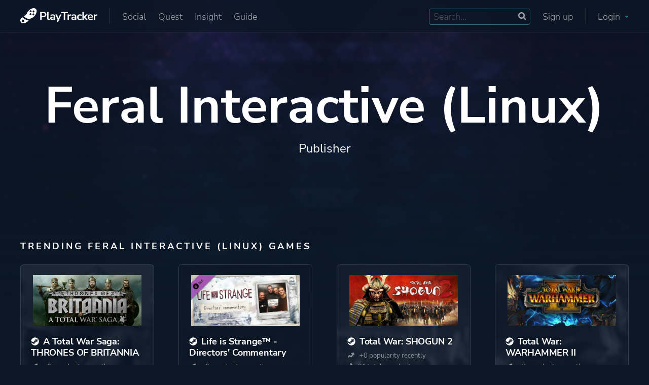

--- FILE ---
content_type: text/html; charset=UTF-8
request_url: https://playtracker.net/insight/attribute/Publisher/Feral%20Interactive%20(Linux)/62
body_size: 9365
content:

  <!DOCTYPE html>
  <html lang="en">

  <head>
    <meta charset="UTF-8">
    <title>Popular and trending Feral Interactive (Linux) games | PlayTracker</title>
  <meta name="title" content="Popular and trending Feral Interactive (Linux) games | PlayTracker">
  <meta property="og:title" content="Popular and trending Feral Interactive (Linux) games | PlayTracker" />
  <meta property="og:image" content="https://playtracker.net/cdn-cgi/image/format=auto/https://playtracker.net/assets/default_share.jpg">
  <meta property="og:url" content="https://playtracker.net/insight/attribute/Publisher/Feral+Interactive+%28Linux%29/62" />
  <meta name="description" content="Feral Interactive (Linux) Publisher games that are trending recently and most popular over all time across Steam, PC, XBOX, and PlayStation.">
  <meta property="og:description" content="Feral Interactive (Linux) Publisher games that are trending recently and most popular over all time across Steam, PC, XBOX, and PlayStation."/>    <meta property="fb:app_id" content="761784107491336" />
    <meta property="og:type" content="website" />
    <meta property="og:image:width" content="1920">
    <meta property="og:image:height" content="1080">
    <meta name="author" content="Operon Design d.o.o.">
    <meta name="viewport" content="width=device-width, initial-scale=1">
    <!-- Styles -->
    <link href="https://playtracker.net/assets/fonts/fonts_local.css" rel="stylesheet" type="text/css" />
    <link rel="stylesheet" href="https://playtracker.net/assets/operon.css?ver=1.17" type="text/css" />
    <link rel="stylesheet" href="https://playtracker.net/assets/playtracker.css?ver=1.25.10.24.1" type="text/css" />
    <!--Favicon-->
    <link rel="apple-touch-icon" sizes="180x180" href="https://playtracker.net/assets/apple-touch-icon.png">
    <link rel="icon" type="image/png" sizes="32x32" href="https://playtracker.net/assets/favicon-32x32.png">
    <link rel="icon" type="image/png" sizes="16x16" href="https://playtracker.net/assets/favicon-16x16.png">
    <link rel="manifest" href="https://playtracker.net/assets/site.webmanifest">
    <meta name="msapplication-TileColor" content="#0d1825">
    <meta name="theme-color" content="#0d1825">
    <!-- Apex charts -->
    <script src="https://playtracker.net/assets/apex/apexcharts.min.js" type="9e2f5af427f4981e679cda1f-text/javascript"></script>
    <link rel="stylesheet" href="https://playtracker.net/assets/apex/apexcharts.css" />
    <!-- SWUP pageloading -->
    <script src="https://playtracker.net/assets/swup/swup.umd.js" type="9e2f5af427f4981e679cda1f-text/javascript"></script>
    <script src="https://playtracker.net/assets/swup/swup_scroll.umd.js" type="9e2f5af427f4981e679cda1f-text/javascript"></script>
    <!-- Functions -->
    <script src="https://playtracker.net/assets/functions.js?ver=1.25.10.04.1" type="9e2f5af427f4981e679cda1f-text/javascript"></script>
    <!-- Fathom - beautiful, simple website analytics -->
    <script src="https://cdn.usefathom.com/script.js" data-site="PCLEGXWB" data-spa="auto" defer type="9e2f5af427f4981e679cda1f-text/javascript"></script>
    <!-- HTML2Canvas -->
    <script src="https://playtracker.net/assets/html2canvas-pro.min.js" type="9e2f5af427f4981e679cda1f-text/javascript"></script>
  </head>

  <body class="">
    <!-- Background -->
    <div class="background-layer">
      <div id="cool-loader" class="full center shoo-bottom">
        <div class="relative">
          <div class="outer"></div>
          <div class="middle"></div>
          <div class="inner"></div>
        </div>
      </div>
    </div>
    <!-- Header -->
    <header class="web-header center stretch">
      <nav class="container flex relative column-horizontal-pad">
        <div class="flex app-nav">
          <a href="https://playtracker.net/" class="flex app-nav-logo">
            <img alt="The PlayTracker logo - a shoe footprint with gamepad buttons on it" src="https://playtracker.net/cdn-cgi/image/format=auto/https://playtracker.net/assets/playtracker_logo.svg">
          </a>
          <div class="flex app-nav-menu app-nav-separator desktop-only">
            <a href="https://playtracker.net/social/" class="appmenu-item animate">Social</a>
            <a href="https://playtracker.net/quest/" class="appmenu-item animate">Quest</a>
            <a href="https://playtracker.net/insight/" class="appmenu-item animate">Insight</a>
                        <a href="https://playtracker.net/guide/" class="appmenu-item animate">Guide</a>
          </div>
        </div>
        <div class="flex app-nav">
                      <div class="flex app-nav-menu">
              <div class="search-box flex relative desktop-only" id="app-search-box">
                <input type="text" name="app-search" id="app-search" placeholder="Search..." maxlength="128">
                <svg aria-hidden="true" focusable="false" data-prefix="fas" data-icon="search" class="svg-inline--fa fa-search fa-w-16" role="img" xmlns="http://www.w3.org/2000/svg" viewBox="0 0 512 512"><path fill="currentColor" d="M505 442.7L405.3 343c-4.5-4.5-10.6-7-17-7H372c27.6-35.3 44-79.7 44-128C416 93.1 322.9 0 208 0S0 93.1 0 208s93.1 208 208 208c48.3 0 92.7-16.4 128-44v16.3c0 6.4 2.5 12.5 7 17l99.7 99.7c9.4 9.4 24.6 9.4 33.9 0l28.3-28.3c9.4-9.4 9.4-24.6.1-34zM208 336c-70.7 0-128-57.2-128-128 0-70.7 57.2-128 128-128 70.7 0 128 57.2 128 128 0 70.7-57.2 128-128 128z"></path></svg>              </div>
              <a class="appmenu-item animate desktop-only" href="https://playtracker.net/register/">Sign up</a>
              <div class="appmenu-item animate desktop-only"></div>
              <div class="appmenu-item animate app-nav-separator desktop-only" onclick="if (!window.__cfRLUnblockHandlers) return false; document.querySelector('#app-login').classList.toggle('app-login-show');" data-cf-modified-9e2f5af427f4981e679cda1f-="">Login <svg aria-hidden="true" focusable="false" data-prefix="fas" data-icon="caret-down" class="svg-inline--fa fa-caret-down fa-w-10" role="img" xmlns="http://www.w3.org/2000/svg" viewBox="0 0 320 512"><path fill="currentColor" d="M31.3 192h257.3c17.8 0 26.7 21.5 14.1 34.1L174.1 354.8c-7.8 7.8-20.5 7.8-28.3 0L17.2 226.1C4.6 213.5 13.5 192 31.3 192z"></path></svg></div>
              <div class="appmenu-item animate mobile-only" onclick="if (!window.__cfRLUnblockHandlers) return false; document.querySelector('#app-login').classList.toggle('app-login-show');" data-cf-modified-9e2f5af427f4981e679cda1f-="">Login <svg aria-hidden="true" focusable="false" data-prefix="fas" data-icon="caret-down" class="svg-inline--fa fa-caret-down fa-w-10" role="img" xmlns="http://www.w3.org/2000/svg" viewBox="0 0 320 512"><path fill="currentColor" d="M31.3 192h257.3c17.8 0 26.7 21.5 14.1 34.1L174.1 354.8c-7.8 7.8-20.5 7.8-28.3 0L17.2 226.1C4.6 213.5 13.5 192 31.3 192z"></path></svg></div>
            </div>
            <div class="app-login column-full-pad animate flex" id="app-login">
              <form class="full flex relative icewrack-form" method="post">
                <label class="full">Email</label>
                <input required type="email" name="email" class="full">
                <label class="full icewrack-top-pad">Password</label>
                <input required type="password" name="password" class="full">
                <div class="full icewrack-mininote"><span>Forgot your password? </span><a class="animate" href="https://playtracker.net/forgot-password/">Click here to reset.</a></div>
                <div class="full relative icewrack-top-pad">
                  <input type="checkbox" name="remember_me" id="remember_me" class="cbx">
                  <label for="remember_me" class="check">
                    <svg width="18px" height="18px" viewBox="0 0 18 18">
                      <path d="M1,9 L1,3.5 C1,2 2,1 3.5,1 L14.5,1 C16,1 17,2 17,3.5 L17,14.5 C17,16 16,17 14.5,17 L3.5,17 C2,17 1,16 1,14.5 L1,9 Z"></path>
                      <polyline points="1 9 7 14 15 4"></polyline>
                    </svg>
                    <span>Remember me</span>
                  </label>
                </div>
                <input required type="submit" class="full animate classic-button highlight-button icewrack-top-pad" name="btn_login" value="Login">
                <div class="full smaller-text center-text icewrack-separator">Don't have an account yet?</div>
                <a class="full center animate classic-button icewrack-top-pad" href="https://playtracker.net/register/">Sign up</a>
              </form>
            </div>
                  </div>
      </nav>
    </header>
    <!-- Mobile nav -->
    <nav class="full flex relative mobile-app-nav">
      <a href="https://playtracker.net/insight/" class="center center-wrap animate">
        <div class="full center"><svg aria-hidden="true" focusable="false" data-prefix="fas" data-icon="cubes" class="svg-inline--fa fa-cubes fa-w-16" role="img" xmlns="http://www.w3.org/2000/svg" viewBox="0 0 512 512"><path fill="currentColor" d="M488.6 250.2L392 214V105.5c0-15-9.3-28.4-23.4-33.7l-100-37.5c-8.1-3.1-17.1-3.1-25.3 0l-100 37.5c-14.1 5.3-23.4 18.7-23.4 33.7V214l-96.6 36.2C9.3 255.5 0 268.9 0 283.9V394c0 13.6 7.7 26.1 19.9 32.2l100 50c10.1 5.1 22.1 5.1 32.2 0l103.9-52 103.9 52c10.1 5.1 22.1 5.1 32.2 0l100-50c12.2-6.1 19.9-18.6 19.9-32.2V283.9c0-15-9.3-28.4-23.4-33.7zM358 214.8l-85 31.9v-68.2l85-37v73.3zM154 104.1l102-38.2 102 38.2v.6l-102 41.4-102-41.4v-.6zm84 291.1l-85 42.5v-79.1l85-38.8v75.4zm0-112l-102 41.4-102-41.4v-.6l102-38.2 102 38.2v.6zm240 112l-85 42.5v-79.1l85-38.8v75.4zm0-112l-102 41.4-102-41.4v-.6l102-38.2 102 38.2v.6z"></path></svg></div>Insight
      </a>
      <a href="https://playtracker.net/quest/" class="center center-wrap animate">
        <div class="full center"><svg aria-hidden="true" focusable="false" data-prefix="fas" data-icon="scroll" class="svg-inline--fa fa-scroll fa-w-20" role="img" xmlns="http://www.w3.org/2000/svg" viewBox="0 0 640 512"><path fill="currentColor" d="M48 0C21.53 0 0 21.53 0 48v64c0 8.84 7.16 16 16 16h80V48C96 21.53 74.47 0 48 0zm208 412.57V352h288V96c0-52.94-43.06-96-96-96H111.59C121.74 13.41 128 29.92 128 48v368c0 38.87 34.65 69.65 74.75 63.12C234.22 474 256 444.46 256 412.57zM288 384v32c0 52.93-43.06 96-96 96h336c61.86 0 112-50.14 112-112 0-8.84-7.16-16-16-16H288z"></path></svg></div>Quest
      </a>
      <a href="https://playtracker.net/social/" class="center center-wrap animate">
        <div class="full center"><svg aria-hidden="true" focusable="false" data-prefix="fas" data-icon="stream" class="svg-inline--fa fa-stream fa-w-16" role="img" xmlns="http://www.w3.org/2000/svg" viewBox="0 0 512 512"><path fill="currentColor" d="M16 128h416c8.84 0 16-7.16 16-16V48c0-8.84-7.16-16-16-16H16C7.16 32 0 39.16 0 48v64c0 8.84 7.16 16 16 16zm480 80H80c-8.84 0-16 7.16-16 16v64c0 8.84 7.16 16 16 16h416c8.84 0 16-7.16 16-16v-64c0-8.84-7.16-16-16-16zm-64 176H16c-8.84 0-16 7.16-16 16v64c0 8.84 7.16 16 16 16h416c8.84 0 16-7.16 16-16v-64c0-8.84-7.16-16-16-16z"></path></svg></div>Social
      </a>
      <a href="https://playtracker.net/search/" class="center center-wrap animate">
        <div class="full center"><svg aria-hidden="true" focusable="false" data-prefix="fas" data-icon="search" class="svg-inline--fa fa-search fa-w-16" role="img" xmlns="http://www.w3.org/2000/svg" viewBox="0 0 512 512"><path fill="currentColor" d="M505 442.7L405.3 343c-4.5-4.5-10.6-7-17-7H372c27.6-35.3 44-79.7 44-128C416 93.1 322.9 0 208 0S0 93.1 0 208s93.1 208 208 208c48.3 0 92.7-16.4 128-44v16.3c0 6.4 2.5 12.5 7 17l99.7 99.7c9.4 9.4 24.6 9.4 33.9 0l28.3-28.3c9.4-9.4 9.4-24.6.1-34zM208 336c-70.7 0-128-57.2-128-128 0-70.7 57.2-128 128-128 70.7 0 128 57.2 128 128 0 70.7-57.2 128-128 128z"></path></svg></div>Search
      </a>
      <a href="https://playtracker.net/guide/" class="center center-wrap animate">
        <div class="full center"><svg xmlns="http://www.w3.org/2000/svg" viewBox="0 0 448 512"><!--! Font Awesome Pro 6.3.0 by @fontawesome - https://fontawesome.com License - https://fontawesome.com/license (Commercial License) Copyright 2023 Fonticons, Inc. --><path d="M96 0C43 0 0 43 0 96V416c0 53 43 96 96 96H384h32c17.7 0 32-14.3 32-32s-14.3-32-32-32V384c17.7 0 32-14.3 32-32V32c0-17.7-14.3-32-32-32H384 96zm0 384H352v64H96c-17.7 0-32-14.3-32-32s14.3-32 32-32zM264 200l16.6-38.8c2.8-6.5 11.9-6.5 14.7 0L312 200l38.8 16.6c6.5 2.8 6.5 11.9 0 14.7L312 248l-16.6 38.8c-2.8 6.5-11.9 6.5-14.7 0L264 248l-38.8-16.6c-6.5-2.8-6.5-11.9 0-14.7L264 200zM168.8 78.3c2.9-5.9 11.4-5.9 14.3 0L192 96l17.7 8.8c5.9 2.9 5.9 11.4 0 14.3L192 128l-8.8 17.7c-2.9 5.9-11.4 5.9-14.3 0L160 128l-17.7-8.8c-5.9-2.9-5.9-11.4 0-14.3L160 96l8.8-17.7z"/></svg></div>Guide
      </a>
    </nav>
    <!-- Extra header nav -->
            <!-- Start Main -->
    <main class="main-container transition-fade" id="main-container">

    <div class="full flex regular-page simple-page">
    <div class="full center simple-header relative">
        <img class="background-image" src="https://playtracker.net/cdn-cgi/image/format=auto/https://playtracker-apollo.fra1.cdn.digitaloceanspaces.com/assets%2Fplaytracker_main_bg.jpg">
        <div class="container relative flex">
            <h1 class="full center-text">Feral Interactive (Linux)</h1>
            <h2 class="full center-text">Publisher</h2>
        </div>
    </div>
    <div class="full flex column-bottom-pad">
        <div class="container flex">
            <div class="full block-title column-horizontal-pad column-top-pad">Trending Feral Interactive (Linux) games</div>
            <div class="full flex stretch big-trending">
                            <div class="fourth tablet-half mobile-full flex stretch column-full-pad relative">
                    <a class="full card flex relative been-playing sunbeam-card trending-game" href="https://playtracker.net/insight/game/13289">
                        <img class="been-playing-image" loading="lazy" aria-hidden="true" src="https://playtracker.net/cdn-cgi/image/format=auto,width=800/https://playtracker-apollo.fra1.cdn.digitaloceanspaces.com/covers/api/game_cover_13289.jpg">
                        <div class="been-playing-overlay"></div>
                        <div class="been-playing-content full center">
                            <div class="full flex been-playing-game-thumb">
                                <img src="https://playtracker-apollo.fra1.cdn.digitaloceanspaces.com/thumbnails/game_thumb_13289.jpg" loading="lazy" alt="Boxart for A Total War Saga: THRONES OF BRITANNIA">
                            </div>
                            <div class="full flex sunbeam-details center">
                                <div class="full relative">
                                    <h4 class="full sunbeam-game-title"><svg aria-hidden="true" focusable="false" data-prefix="fab" data-icon="steam" class="svg-inline--fa fa-steam fa-w-16" role="img" xmlns="http://www.w3.org/2000/svg" viewBox="0 0 496 512"><path fill="currentColor" d="M496 256c0 137-111.2 248-248.4 248-113.8 0-209.6-76.3-239-180.4l95.2 39.3c6.4 32.1 34.9 56.4 68.9 56.4 39.2 0 71.9-32.4 70.2-73.5l84.5-60.2c52.1 1.3 95.8-40.9 95.8-93.5 0-51.6-42-93.5-93.7-93.5s-93.7 42-93.7 93.5v1.2L176.6 279c-15.5-.9-30.7 3.4-43.5 12.1L0 236.1C10.2 108.4 117.1 8 247.6 8 384.8 8 496 119 496 256zM155.7 384.3l-30.5-12.6a52.79 52.79 0 0 0 27.2 25.8c26.9 11.2 57.8-1.6 69-28.4 5.4-13 5.5-27.3.1-40.3-5.4-13-15.5-23.2-28.5-28.6-12.9-5.4-26.7-5.2-38.9-.6l31.5 13c19.8 8.2 29.2 30.9 20.9 50.7-8.3 19.9-31 29.2-50.8 21zm173.8-129.9c-34.4 0-62.4-28-62.4-62.3s28-62.3 62.4-62.3 62.4 28 62.4 62.3-27.9 62.3-62.4 62.3zm.1-15.6c25.9 0 46.9-21 46.9-46.8 0-25.9-21-46.8-46.9-46.8s-46.9 21-46.9 46.8c.1 25.8 21.1 46.8 46.9 46.8z"></path></svg>A Total War Saga: THRONES OF BRITANNIA </h4>
                                    <div class="full flex sunbeam-game-stats">
                                        <div><?xml version="1.0" encoding="utf-8"?>
<!-- Generator: Adobe Illustrator 22.1.0, SVG Export Plug-In . SVG Version: 6.00 Build 0)  -->
<svg version="1.1" id="Layer_1" focusable="false" xmlns="http://www.w3.org/2000/svg" xmlns:xlink="http://www.w3.org/1999/xlink"
	 x="0px" y="0px" viewBox="0 0 512 512" style="enable-background:new 0 0 512 512;" xml:space="preserve">
<path d="M413.2,58.9l-137.7,43.8c-24.9,7.9-27.8,42.1-4.6,54.1l49.8,25.8l-58.4,112.8L149.5,237c-19.2-9.9-42.9-2.4-52.8,16.8
	L42,359.4c-5,9.6-1.2,21.4,8.4,26.4l34.8,18c9.6,5,21.4,1.2,26.4-8.4l36.6-70.8L261.1,383c19.2,9.9,42.9,2.4,52.8-16.8l76.4-147.6
	l49.8,25.8c23.2,12,49.4-10.1,41.5-35L437.8,71.6C434.5,61.3,423.5,55.6,413.2,58.9z"/>
</svg>
+0 popularity recently</div>
                                        <div><svg aria-hidden="true" name="fire-solid" focusable="false" data-prefix="fas" data-icon="fire" class="svg-inline--fa fa-fire fa-w-12" role="img" xmlns="http://www.w3.org/2000/svg" viewBox="0 0 384 512"><path fill="currentColor" d="M216 23.86c0-23.8-30.65-32.77-44.15-13.04C48 191.85 224 200 224 288c0 35.63-29.11 64.46-64.85 63.99-35.17-.45-63.15-29.77-63.15-64.94v-85.51c0-21.7-26.47-32.23-41.43-16.5C27.8 213.16 0 261.33 0 320c0 105.87 86.13 192 192 192s192-86.13 192-192c0-170.29-168-193-168-296.14z"></path></svg>1 total popularity</div>
                                    </div>
                                </div>
                            </div>
                        </div>
                    </a>
                </div>
                            <div class="fourth tablet-half mobile-full flex stretch column-full-pad relative">
                    <a class="full card flex relative been-playing sunbeam-card trending-game" href="https://playtracker.net/insight/game/3977">
                        <img class="been-playing-image" loading="lazy" aria-hidden="true" src="https://playtracker.net/cdn-cgi/image/format=auto,width=800/https://playtracker-apollo.fra1.cdn.digitaloceanspaces.com/assets/playtracker_main_bg_mini.jpg">
                        <div class="been-playing-overlay"></div>
                        <div class="been-playing-content full center">
                            <div class="full flex been-playing-game-thumb">
                                <img src="https://playtracker-apollo.fra1.cdn.digitaloceanspaces.com/thumbnails/game_thumb_3977.jpg" loading="lazy" alt="Boxart for Life is Strange™ - Directors' Commentary">
                            </div>
                            <div class="full flex sunbeam-details center">
                                <div class="full relative">
                                    <h4 class="full sunbeam-game-title"><svg aria-hidden="true" focusable="false" data-prefix="fab" data-icon="steam" class="svg-inline--fa fa-steam fa-w-16" role="img" xmlns="http://www.w3.org/2000/svg" viewBox="0 0 496 512"><path fill="currentColor" d="M496 256c0 137-111.2 248-248.4 248-113.8 0-209.6-76.3-239-180.4l95.2 39.3c6.4 32.1 34.9 56.4 68.9 56.4 39.2 0 71.9-32.4 70.2-73.5l84.5-60.2c52.1 1.3 95.8-40.9 95.8-93.5 0-51.6-42-93.5-93.7-93.5s-93.7 42-93.7 93.5v1.2L176.6 279c-15.5-.9-30.7 3.4-43.5 12.1L0 236.1C10.2 108.4 117.1 8 247.6 8 384.8 8 496 119 496 256zM155.7 384.3l-30.5-12.6a52.79 52.79 0 0 0 27.2 25.8c26.9 11.2 57.8-1.6 69-28.4 5.4-13 5.5-27.3.1-40.3-5.4-13-15.5-23.2-28.5-28.6-12.9-5.4-26.7-5.2-38.9-.6l31.5 13c19.8 8.2 29.2 30.9 20.9 50.7-8.3 19.9-31 29.2-50.8 21zm173.8-129.9c-34.4 0-62.4-28-62.4-62.3s28-62.3 62.4-62.3 62.4 28 62.4 62.3-27.9 62.3-62.4 62.3zm.1-15.6c25.9 0 46.9-21 46.9-46.8 0-25.9-21-46.8-46.9-46.8s-46.9 21-46.9 46.8c.1 25.8 21.1 46.8 46.9 46.8z"></path></svg>Life is Strange™ - Directors' Commentary </h4>
                                    <div class="full flex sunbeam-game-stats">
                                        <div><?xml version="1.0" encoding="utf-8"?>
<!-- Generator: Adobe Illustrator 22.1.0, SVG Export Plug-In . SVG Version: 6.00 Build 0)  -->
<svg version="1.1" id="Layer_1" focusable="false" xmlns="http://www.w3.org/2000/svg" xmlns:xlink="http://www.w3.org/1999/xlink"
	 x="0px" y="0px" viewBox="0 0 512 512" style="enable-background:new 0 0 512 512;" xml:space="preserve">
<path d="M413.2,58.9l-137.7,43.8c-24.9,7.9-27.8,42.1-4.6,54.1l49.8,25.8l-58.4,112.8L149.5,237c-19.2-9.9-42.9-2.4-52.8,16.8
	L42,359.4c-5,9.6-1.2,21.4,8.4,26.4l34.8,18c9.6,5,21.4,1.2,26.4-8.4l36.6-70.8L261.1,383c19.2,9.9,42.9,2.4,52.8-16.8l76.4-147.6
	l49.8,25.8c23.2,12,49.4-10.1,41.5-35L437.8,71.6C434.5,61.3,423.5,55.6,413.2,58.9z"/>
</svg>
+0 popularity recently</div>
                                        <div><svg aria-hidden="true" name="fire-solid" focusable="false" data-prefix="fas" data-icon="fire" class="svg-inline--fa fa-fire fa-w-12" role="img" xmlns="http://www.w3.org/2000/svg" viewBox="0 0 384 512"><path fill="currentColor" d="M216 23.86c0-23.8-30.65-32.77-44.15-13.04C48 191.85 224 200 224 288c0 35.63-29.11 64.46-64.85 63.99-35.17-.45-63.15-29.77-63.15-64.94v-85.51c0-21.7-26.47-32.23-41.43-16.5C27.8 213.16 0 261.33 0 320c0 105.87 86.13 192 192 192s192-86.13 192-192c0-170.29-168-193-168-296.14z"></path></svg>1 total popularity</div>
                                    </div>
                                </div>
                            </div>
                        </div>
                    </a>
                </div>
                            <div class="fourth tablet-half mobile-full flex stretch column-full-pad relative">
                    <a class="full card flex relative been-playing sunbeam-card trending-game" href="https://playtracker.net/insight/game/5514">
                        <img class="been-playing-image" loading="lazy" aria-hidden="true" src="https://playtracker.net/cdn-cgi/image/format=auto,width=800/https://playtracker-apollo.fra1.cdn.digitaloceanspaces.com/covers/api/game_cover_5514.jpg">
                        <div class="been-playing-overlay"></div>
                        <div class="been-playing-content full center">
                            <div class="full flex been-playing-game-thumb">
                                <img src="https://playtracker-apollo.fra1.cdn.digitaloceanspaces.com/thumbnails/game_thumb_5514.jpg" loading="lazy" alt="Boxart for Total War: SHOGUN 2">
                            </div>
                            <div class="full flex sunbeam-details center">
                                <div class="full relative">
                                    <h4 class="full sunbeam-game-title"><svg aria-hidden="true" focusable="false" data-prefix="fab" data-icon="steam" class="svg-inline--fa fa-steam fa-w-16" role="img" xmlns="http://www.w3.org/2000/svg" viewBox="0 0 496 512"><path fill="currentColor" d="M496 256c0 137-111.2 248-248.4 248-113.8 0-209.6-76.3-239-180.4l95.2 39.3c6.4 32.1 34.9 56.4 68.9 56.4 39.2 0 71.9-32.4 70.2-73.5l84.5-60.2c52.1 1.3 95.8-40.9 95.8-93.5 0-51.6-42-93.5-93.7-93.5s-93.7 42-93.7 93.5v1.2L176.6 279c-15.5-.9-30.7 3.4-43.5 12.1L0 236.1C10.2 108.4 117.1 8 247.6 8 384.8 8 496 119 496 256zM155.7 384.3l-30.5-12.6a52.79 52.79 0 0 0 27.2 25.8c26.9 11.2 57.8-1.6 69-28.4 5.4-13 5.5-27.3.1-40.3-5.4-13-15.5-23.2-28.5-28.6-12.9-5.4-26.7-5.2-38.9-.6l31.5 13c19.8 8.2 29.2 30.9 20.9 50.7-8.3 19.9-31 29.2-50.8 21zm173.8-129.9c-34.4 0-62.4-28-62.4-62.3s28-62.3 62.4-62.3 62.4 28 62.4 62.3-27.9 62.3-62.4 62.3zm.1-15.6c25.9 0 46.9-21 46.9-46.8 0-25.9-21-46.8-46.9-46.8s-46.9 21-46.9 46.8c.1 25.8 21.1 46.8 46.9 46.8z"></path></svg>Total War: SHOGUN 2 </h4>
                                    <div class="full flex sunbeam-game-stats">
                                        <div><?xml version="1.0" encoding="utf-8"?>
<!-- Generator: Adobe Illustrator 22.1.0, SVG Export Plug-In . SVG Version: 6.00 Build 0)  -->
<svg version="1.1" id="Layer_1" focusable="false" xmlns="http://www.w3.org/2000/svg" xmlns:xlink="http://www.w3.org/1999/xlink"
	 x="0px" y="0px" viewBox="0 0 512 512" style="enable-background:new 0 0 512 512;" xml:space="preserve">
<path d="M413.2,58.9l-137.7,43.8c-24.9,7.9-27.8,42.1-4.6,54.1l49.8,25.8l-58.4,112.8L149.5,237c-19.2-9.9-42.9-2.4-52.8,16.8
	L42,359.4c-5,9.6-1.2,21.4,8.4,26.4l34.8,18c9.6,5,21.4,1.2,26.4-8.4l36.6-70.8L261.1,383c19.2,9.9,42.9,2.4,52.8-16.8l76.4-147.6
	l49.8,25.8c23.2,12,49.4-10.1,41.5-35L437.8,71.6C434.5,61.3,423.5,55.6,413.2,58.9z"/>
</svg>
+0 popularity recently</div>
                                        <div><svg aria-hidden="true" name="fire-solid" focusable="false" data-prefix="fas" data-icon="fire" class="svg-inline--fa fa-fire fa-w-12" role="img" xmlns="http://www.w3.org/2000/svg" viewBox="0 0 384 512"><path fill="currentColor" d="M216 23.86c0-23.8-30.65-32.77-44.15-13.04C48 191.85 224 200 224 288c0 35.63-29.11 64.46-64.85 63.99-35.17-.45-63.15-29.77-63.15-64.94v-85.51c0-21.7-26.47-32.23-41.43-16.5C27.8 213.16 0 261.33 0 320c0 105.87 86.13 192 192 192s192-86.13 192-192c0-170.29-168-193-168-296.14z"></path></svg>21 total popularity</div>
                                    </div>
                                </div>
                            </div>
                        </div>
                    </a>
                </div>
                            <div class="fourth tablet-half mobile-full flex stretch column-full-pad relative">
                    <a class="full card flex relative been-playing sunbeam-card trending-game" href="https://playtracker.net/insight/game/4028">
                        <img class="been-playing-image" loading="lazy" aria-hidden="true" src="https://playtracker.net/cdn-cgi/image/format=auto,width=800/https://playtracker-apollo.fra1.cdn.digitaloceanspaces.com/covers/api/game_cover_4028.jpg">
                        <div class="been-playing-overlay"></div>
                        <div class="been-playing-content full center">
                            <div class="full flex been-playing-game-thumb">
                                <img src="https://playtracker-apollo.fra1.cdn.digitaloceanspaces.com/thumbnails/game_thumb_4028.jpg" loading="lazy" alt="Boxart for Total War: WARHAMMER II">
                            </div>
                            <div class="full flex sunbeam-details center">
                                <div class="full relative">
                                    <h4 class="full sunbeam-game-title"><svg aria-hidden="true" focusable="false" data-prefix="fab" data-icon="steam" class="svg-inline--fa fa-steam fa-w-16" role="img" xmlns="http://www.w3.org/2000/svg" viewBox="0 0 496 512"><path fill="currentColor" d="M496 256c0 137-111.2 248-248.4 248-113.8 0-209.6-76.3-239-180.4l95.2 39.3c6.4 32.1 34.9 56.4 68.9 56.4 39.2 0 71.9-32.4 70.2-73.5l84.5-60.2c52.1 1.3 95.8-40.9 95.8-93.5 0-51.6-42-93.5-93.7-93.5s-93.7 42-93.7 93.5v1.2L176.6 279c-15.5-.9-30.7 3.4-43.5 12.1L0 236.1C10.2 108.4 117.1 8 247.6 8 384.8 8 496 119 496 256zM155.7 384.3l-30.5-12.6a52.79 52.79 0 0 0 27.2 25.8c26.9 11.2 57.8-1.6 69-28.4 5.4-13 5.5-27.3.1-40.3-5.4-13-15.5-23.2-28.5-28.6-12.9-5.4-26.7-5.2-38.9-.6l31.5 13c19.8 8.2 29.2 30.9 20.9 50.7-8.3 19.9-31 29.2-50.8 21zm173.8-129.9c-34.4 0-62.4-28-62.4-62.3s28-62.3 62.4-62.3 62.4 28 62.4 62.3-27.9 62.3-62.4 62.3zm.1-15.6c25.9 0 46.9-21 46.9-46.8 0-25.9-21-46.8-46.9-46.8s-46.9 21-46.9 46.8c.1 25.8 21.1 46.8 46.9 46.8z"></path></svg>Total War: WARHAMMER II </h4>
                                    <div class="full flex sunbeam-game-stats">
                                        <div><?xml version="1.0" encoding="utf-8"?>
<!-- Generator: Adobe Illustrator 22.1.0, SVG Export Plug-In . SVG Version: 6.00 Build 0)  -->
<svg version="1.1" id="Layer_1" focusable="false" xmlns="http://www.w3.org/2000/svg" xmlns:xlink="http://www.w3.org/1999/xlink"
	 x="0px" y="0px" viewBox="0 0 512 512" style="enable-background:new 0 0 512 512;" xml:space="preserve">
<path d="M413.2,58.9l-137.7,43.8c-24.9,7.9-27.8,42.1-4.6,54.1l49.8,25.8l-58.4,112.8L149.5,237c-19.2-9.9-42.9-2.4-52.8,16.8
	L42,359.4c-5,9.6-1.2,21.4,8.4,26.4l34.8,18c9.6,5,21.4,1.2,26.4-8.4l36.6-70.8L261.1,383c19.2,9.9,42.9,2.4,52.8-16.8l76.4-147.6
	l49.8,25.8c23.2,12,49.4-10.1,41.5-35L437.8,71.6C434.5,61.3,423.5,55.6,413.2,58.9z"/>
</svg>
+0 popularity recently</div>
                                        <div><svg aria-hidden="true" name="fire-solid" focusable="false" data-prefix="fas" data-icon="fire" class="svg-inline--fa fa-fire fa-w-12" role="img" xmlns="http://www.w3.org/2000/svg" viewBox="0 0 384 512"><path fill="currentColor" d="M216 23.86c0-23.8-30.65-32.77-44.15-13.04C48 191.85 224 200 224 288c0 35.63-29.11 64.46-64.85 63.99-35.17-.45-63.15-29.77-63.15-64.94v-85.51c0-21.7-26.47-32.23-41.43-16.5C27.8 213.16 0 261.33 0 320c0 105.87 86.13 192 192 192s192-86.13 192-192c0-170.29-168-193-168-296.14z"></path></svg>8 total popularity</div>
                                    </div>
                                </div>
                            </div>
                        </div>
                    </a>
                </div>
                            <div class="fourth tablet-half mobile-full flex stretch column-full-pad relative">
                    <a class="full card flex relative been-playing sunbeam-card trending-game" href="https://playtracker.net/insight/game/3978">
                        <img class="been-playing-image" loading="lazy" aria-hidden="true" src="https://playtracker.net/cdn-cgi/image/format=auto,width=800/https://playtracker-apollo.fra1.cdn.digitaloceanspaces.com/assets/playtracker_main_bg_mini.jpg">
                        <div class="been-playing-overlay"></div>
                        <div class="been-playing-content full center">
                            <div class="full flex been-playing-game-thumb">
                                <img src="https://playtracker-apollo.fra1.cdn.digitaloceanspaces.com/thumbnails/game_thumb_3978.jpg" loading="lazy" alt="Boxart for Life is Strange™ - Directors' Commentary">
                            </div>
                            <div class="full flex sunbeam-details center">
                                <div class="full relative">
                                    <h4 class="full sunbeam-game-title"><svg aria-hidden="true" focusable="false" data-prefix="fab" data-icon="steam" class="svg-inline--fa fa-steam fa-w-16" role="img" xmlns="http://www.w3.org/2000/svg" viewBox="0 0 496 512"><path fill="currentColor" d="M496 256c0 137-111.2 248-248.4 248-113.8 0-209.6-76.3-239-180.4l95.2 39.3c6.4 32.1 34.9 56.4 68.9 56.4 39.2 0 71.9-32.4 70.2-73.5l84.5-60.2c52.1 1.3 95.8-40.9 95.8-93.5 0-51.6-42-93.5-93.7-93.5s-93.7 42-93.7 93.5v1.2L176.6 279c-15.5-.9-30.7 3.4-43.5 12.1L0 236.1C10.2 108.4 117.1 8 247.6 8 384.8 8 496 119 496 256zM155.7 384.3l-30.5-12.6a52.79 52.79 0 0 0 27.2 25.8c26.9 11.2 57.8-1.6 69-28.4 5.4-13 5.5-27.3.1-40.3-5.4-13-15.5-23.2-28.5-28.6-12.9-5.4-26.7-5.2-38.9-.6l31.5 13c19.8 8.2 29.2 30.9 20.9 50.7-8.3 19.9-31 29.2-50.8 21zm173.8-129.9c-34.4 0-62.4-28-62.4-62.3s28-62.3 62.4-62.3 62.4 28 62.4 62.3-27.9 62.3-62.4 62.3zm.1-15.6c25.9 0 46.9-21 46.9-46.8 0-25.9-21-46.8-46.9-46.8s-46.9 21-46.9 46.8c.1 25.8 21.1 46.8 46.9 46.8z"></path></svg>Life is Strange™ - Directors' Commentary </h4>
                                    <div class="full flex sunbeam-game-stats">
                                        <div><?xml version="1.0" encoding="utf-8"?>
<!-- Generator: Adobe Illustrator 22.1.0, SVG Export Plug-In . SVG Version: 6.00 Build 0)  -->
<svg version="1.1" id="Layer_1" focusable="false" xmlns="http://www.w3.org/2000/svg" xmlns:xlink="http://www.w3.org/1999/xlink"
	 x="0px" y="0px" viewBox="0 0 512 512" style="enable-background:new 0 0 512 512;" xml:space="preserve">
<path d="M413.2,58.9l-137.7,43.8c-24.9,7.9-27.8,42.1-4.6,54.1l49.8,25.8l-58.4,112.8L149.5,237c-19.2-9.9-42.9-2.4-52.8,16.8
	L42,359.4c-5,9.6-1.2,21.4,8.4,26.4l34.8,18c9.6,5,21.4,1.2,26.4-8.4l36.6-70.8L261.1,383c19.2,9.9,42.9,2.4,52.8-16.8l76.4-147.6
	l49.8,25.8c23.2,12,49.4-10.1,41.5-35L437.8,71.6C434.5,61.3,423.5,55.6,413.2,58.9z"/>
</svg>
+0 popularity recently</div>
                                        <div><svg aria-hidden="true" name="fire-solid" focusable="false" data-prefix="fas" data-icon="fire" class="svg-inline--fa fa-fire fa-w-12" role="img" xmlns="http://www.w3.org/2000/svg" viewBox="0 0 384 512"><path fill="currentColor" d="M216 23.86c0-23.8-30.65-32.77-44.15-13.04C48 191.85 224 200 224 288c0 35.63-29.11 64.46-64.85 63.99-35.17-.45-63.15-29.77-63.15-64.94v-85.51c0-21.7-26.47-32.23-41.43-16.5C27.8 213.16 0 261.33 0 320c0 105.87 86.13 192 192 192s192-86.13 192-192c0-170.29-168-193-168-296.14z"></path></svg>1 total popularity</div>
                                    </div>
                                </div>
                            </div>
                        </div>
                    </a>
                </div>
                            <div class="fourth tablet-half mobile-full flex stretch column-full-pad relative">
                    <a class="full card flex relative been-playing sunbeam-card trending-game" href="https://playtracker.net/insight/game/3975">
                        <img class="been-playing-image" loading="lazy" aria-hidden="true" src="https://playtracker.net/cdn-cgi/image/format=auto,width=800/https://playtracker-apollo.fra1.cdn.digitaloceanspaces.com/assets/playtracker_main_bg_mini.jpg">
                        <div class="been-playing-overlay"></div>
                        <div class="been-playing-content full center">
                            <div class="full flex been-playing-game-thumb">
                                <img src="https://playtracker-apollo.fra1.cdn.digitaloceanspaces.com/thumbnails/game_thumb_3975.jpg" loading="lazy" alt="Boxart for Life is Strange™ - Directors' Commentary">
                            </div>
                            <div class="full flex sunbeam-details center">
                                <div class="full relative">
                                    <h4 class="full sunbeam-game-title"><svg aria-hidden="true" focusable="false" data-prefix="fab" data-icon="steam" class="svg-inline--fa fa-steam fa-w-16" role="img" xmlns="http://www.w3.org/2000/svg" viewBox="0 0 496 512"><path fill="currentColor" d="M496 256c0 137-111.2 248-248.4 248-113.8 0-209.6-76.3-239-180.4l95.2 39.3c6.4 32.1 34.9 56.4 68.9 56.4 39.2 0 71.9-32.4 70.2-73.5l84.5-60.2c52.1 1.3 95.8-40.9 95.8-93.5 0-51.6-42-93.5-93.7-93.5s-93.7 42-93.7 93.5v1.2L176.6 279c-15.5-.9-30.7 3.4-43.5 12.1L0 236.1C10.2 108.4 117.1 8 247.6 8 384.8 8 496 119 496 256zM155.7 384.3l-30.5-12.6a52.79 52.79 0 0 0 27.2 25.8c26.9 11.2 57.8-1.6 69-28.4 5.4-13 5.5-27.3.1-40.3-5.4-13-15.5-23.2-28.5-28.6-12.9-5.4-26.7-5.2-38.9-.6l31.5 13c19.8 8.2 29.2 30.9 20.9 50.7-8.3 19.9-31 29.2-50.8 21zm173.8-129.9c-34.4 0-62.4-28-62.4-62.3s28-62.3 62.4-62.3 62.4 28 62.4 62.3-27.9 62.3-62.4 62.3zm.1-15.6c25.9 0 46.9-21 46.9-46.8 0-25.9-21-46.8-46.9-46.8s-46.9 21-46.9 46.8c.1 25.8 21.1 46.8 46.9 46.8z"></path></svg>Life is Strange™ - Directors' Commentary </h4>
                                    <div class="full flex sunbeam-game-stats">
                                        <div><?xml version="1.0" encoding="utf-8"?>
<!-- Generator: Adobe Illustrator 22.1.0, SVG Export Plug-In . SVG Version: 6.00 Build 0)  -->
<svg version="1.1" id="Layer_1" focusable="false" xmlns="http://www.w3.org/2000/svg" xmlns:xlink="http://www.w3.org/1999/xlink"
	 x="0px" y="0px" viewBox="0 0 512 512" style="enable-background:new 0 0 512 512;" xml:space="preserve">
<path d="M413.2,58.9l-137.7,43.8c-24.9,7.9-27.8,42.1-4.6,54.1l49.8,25.8l-58.4,112.8L149.5,237c-19.2-9.9-42.9-2.4-52.8,16.8
	L42,359.4c-5,9.6-1.2,21.4,8.4,26.4l34.8,18c9.6,5,21.4,1.2,26.4-8.4l36.6-70.8L261.1,383c19.2,9.9,42.9,2.4,52.8-16.8l76.4-147.6
	l49.8,25.8c23.2,12,49.4-10.1,41.5-35L437.8,71.6C434.5,61.3,423.5,55.6,413.2,58.9z"/>
</svg>
+0 popularity recently</div>
                                        <div><svg aria-hidden="true" name="fire-solid" focusable="false" data-prefix="fas" data-icon="fire" class="svg-inline--fa fa-fire fa-w-12" role="img" xmlns="http://www.w3.org/2000/svg" viewBox="0 0 384 512"><path fill="currentColor" d="M216 23.86c0-23.8-30.65-32.77-44.15-13.04C48 191.85 224 200 224 288c0 35.63-29.11 64.46-64.85 63.99-35.17-.45-63.15-29.77-63.15-64.94v-85.51c0-21.7-26.47-32.23-41.43-16.5C27.8 213.16 0 261.33 0 320c0 105.87 86.13 192 192 192s192-86.13 192-192c0-170.29-168-193-168-296.14z"></path></svg>1 total popularity</div>
                                    </div>
                                </div>
                            </div>
                        </div>
                    </a>
                </div>
                            <div class="fourth tablet-half mobile-full flex stretch column-full-pad relative">
                    <a class="full card flex relative been-playing sunbeam-card trending-game" href="https://playtracker.net/insight/game/3969">
                        <img class="been-playing-image" loading="lazy" aria-hidden="true" src="https://playtracker.net/cdn-cgi/image/format=auto,width=800/https://playtracker-apollo.fra1.cdn.digitaloceanspaces.com/assets/playtracker_main_bg_mini.jpg">
                        <div class="been-playing-overlay"></div>
                        <div class="been-playing-content full center">
                            <div class="full flex been-playing-game-thumb">
                                <img src="https://playtracker-apollo.fra1.cdn.digitaloceanspaces.com/thumbnails/game_thumb_3969.jpg" loading="lazy" alt="Boxart for Life is Strange™ - Directors' Commentary">
                            </div>
                            <div class="full flex sunbeam-details center">
                                <div class="full relative">
                                    <h4 class="full sunbeam-game-title"><svg aria-hidden="true" focusable="false" data-prefix="fab" data-icon="steam" class="svg-inline--fa fa-steam fa-w-16" role="img" xmlns="http://www.w3.org/2000/svg" viewBox="0 0 496 512"><path fill="currentColor" d="M496 256c0 137-111.2 248-248.4 248-113.8 0-209.6-76.3-239-180.4l95.2 39.3c6.4 32.1 34.9 56.4 68.9 56.4 39.2 0 71.9-32.4 70.2-73.5l84.5-60.2c52.1 1.3 95.8-40.9 95.8-93.5 0-51.6-42-93.5-93.7-93.5s-93.7 42-93.7 93.5v1.2L176.6 279c-15.5-.9-30.7 3.4-43.5 12.1L0 236.1C10.2 108.4 117.1 8 247.6 8 384.8 8 496 119 496 256zM155.7 384.3l-30.5-12.6a52.79 52.79 0 0 0 27.2 25.8c26.9 11.2 57.8-1.6 69-28.4 5.4-13 5.5-27.3.1-40.3-5.4-13-15.5-23.2-28.5-28.6-12.9-5.4-26.7-5.2-38.9-.6l31.5 13c19.8 8.2 29.2 30.9 20.9 50.7-8.3 19.9-31 29.2-50.8 21zm173.8-129.9c-34.4 0-62.4-28-62.4-62.3s28-62.3 62.4-62.3 62.4 28 62.4 62.3-27.9 62.3-62.4 62.3zm.1-15.6c25.9 0 46.9-21 46.9-46.8 0-25.9-21-46.8-46.9-46.8s-46.9 21-46.9 46.8c.1 25.8 21.1 46.8 46.9 46.8z"></path></svg>Life is Strange™ - Directors' Commentary </h4>
                                    <div class="full flex sunbeam-game-stats">
                                        <div><?xml version="1.0" encoding="utf-8"?>
<!-- Generator: Adobe Illustrator 22.1.0, SVG Export Plug-In . SVG Version: 6.00 Build 0)  -->
<svg version="1.1" id="Layer_1" focusable="false" xmlns="http://www.w3.org/2000/svg" xmlns:xlink="http://www.w3.org/1999/xlink"
	 x="0px" y="0px" viewBox="0 0 512 512" style="enable-background:new 0 0 512 512;" xml:space="preserve">
<path d="M413.2,58.9l-137.7,43.8c-24.9,7.9-27.8,42.1-4.6,54.1l49.8,25.8l-58.4,112.8L149.5,237c-19.2-9.9-42.9-2.4-52.8,16.8
	L42,359.4c-5,9.6-1.2,21.4,8.4,26.4l34.8,18c9.6,5,21.4,1.2,26.4-8.4l36.6-70.8L261.1,383c19.2,9.9,42.9,2.4,52.8-16.8l76.4-147.6
	l49.8,25.8c23.2,12,49.4-10.1,41.5-35L437.8,71.6C434.5,61.3,423.5,55.6,413.2,58.9z"/>
</svg>
+0 popularity recently</div>
                                        <div><svg aria-hidden="true" name="fire-solid" focusable="false" data-prefix="fas" data-icon="fire" class="svg-inline--fa fa-fire fa-w-12" role="img" xmlns="http://www.w3.org/2000/svg" viewBox="0 0 384 512"><path fill="currentColor" d="M216 23.86c0-23.8-30.65-32.77-44.15-13.04C48 191.85 224 200 224 288c0 35.63-29.11 64.46-64.85 63.99-35.17-.45-63.15-29.77-63.15-64.94v-85.51c0-21.7-26.47-32.23-41.43-16.5C27.8 213.16 0 261.33 0 320c0 105.87 86.13 192 192 192s192-86.13 192-192c0-170.29-168-193-168-296.14z"></path></svg>1 total popularity</div>
                                    </div>
                                </div>
                            </div>
                        </div>
                    </a>
                </div>
                            <div class="fourth tablet-half mobile-full flex stretch column-full-pad relative">
                    <a class="full card flex relative been-playing sunbeam-card trending-game" href="https://playtracker.net/insight/game/3971">
                        <img class="been-playing-image" loading="lazy" aria-hidden="true" src="https://playtracker.net/cdn-cgi/image/format=auto,width=800/https://playtracker-apollo.fra1.cdn.digitaloceanspaces.com/assets/playtracker_main_bg_mini.jpg">
                        <div class="been-playing-overlay"></div>
                        <div class="been-playing-content full center">
                            <div class="full flex been-playing-game-thumb">
                                <img src="https://playtracker-apollo.fra1.cdn.digitaloceanspaces.com/thumbnails/game_thumb_3971.jpg" loading="lazy" alt="Boxart for Life is Strange™ - Directors' Commentary">
                            </div>
                            <div class="full flex sunbeam-details center">
                                <div class="full relative">
                                    <h4 class="full sunbeam-game-title"><svg aria-hidden="true" focusable="false" data-prefix="fab" data-icon="steam" class="svg-inline--fa fa-steam fa-w-16" role="img" xmlns="http://www.w3.org/2000/svg" viewBox="0 0 496 512"><path fill="currentColor" d="M496 256c0 137-111.2 248-248.4 248-113.8 0-209.6-76.3-239-180.4l95.2 39.3c6.4 32.1 34.9 56.4 68.9 56.4 39.2 0 71.9-32.4 70.2-73.5l84.5-60.2c52.1 1.3 95.8-40.9 95.8-93.5 0-51.6-42-93.5-93.7-93.5s-93.7 42-93.7 93.5v1.2L176.6 279c-15.5-.9-30.7 3.4-43.5 12.1L0 236.1C10.2 108.4 117.1 8 247.6 8 384.8 8 496 119 496 256zM155.7 384.3l-30.5-12.6a52.79 52.79 0 0 0 27.2 25.8c26.9 11.2 57.8-1.6 69-28.4 5.4-13 5.5-27.3.1-40.3-5.4-13-15.5-23.2-28.5-28.6-12.9-5.4-26.7-5.2-38.9-.6l31.5 13c19.8 8.2 29.2 30.9 20.9 50.7-8.3 19.9-31 29.2-50.8 21zm173.8-129.9c-34.4 0-62.4-28-62.4-62.3s28-62.3 62.4-62.3 62.4 28 62.4 62.3-27.9 62.3-62.4 62.3zm.1-15.6c25.9 0 46.9-21 46.9-46.8 0-25.9-21-46.8-46.9-46.8s-46.9 21-46.9 46.8c.1 25.8 21.1 46.8 46.9 46.8z"></path></svg>Life is Strange™ - Directors' Commentary </h4>
                                    <div class="full flex sunbeam-game-stats">
                                        <div><?xml version="1.0" encoding="utf-8"?>
<!-- Generator: Adobe Illustrator 22.1.0, SVG Export Plug-In . SVG Version: 6.00 Build 0)  -->
<svg version="1.1" id="Layer_1" focusable="false" xmlns="http://www.w3.org/2000/svg" xmlns:xlink="http://www.w3.org/1999/xlink"
	 x="0px" y="0px" viewBox="0 0 512 512" style="enable-background:new 0 0 512 512;" xml:space="preserve">
<path d="M413.2,58.9l-137.7,43.8c-24.9,7.9-27.8,42.1-4.6,54.1l49.8,25.8l-58.4,112.8L149.5,237c-19.2-9.9-42.9-2.4-52.8,16.8
	L42,359.4c-5,9.6-1.2,21.4,8.4,26.4l34.8,18c9.6,5,21.4,1.2,26.4-8.4l36.6-70.8L261.1,383c19.2,9.9,42.9,2.4,52.8-16.8l76.4-147.6
	l49.8,25.8c23.2,12,49.4-10.1,41.5-35L437.8,71.6C434.5,61.3,423.5,55.6,413.2,58.9z"/>
</svg>
+0 popularity recently</div>
                                        <div><svg aria-hidden="true" name="fire-solid" focusable="false" data-prefix="fas" data-icon="fire" class="svg-inline--fa fa-fire fa-w-12" role="img" xmlns="http://www.w3.org/2000/svg" viewBox="0 0 384 512"><path fill="currentColor" d="M216 23.86c0-23.8-30.65-32.77-44.15-13.04C48 191.85 224 200 224 288c0 35.63-29.11 64.46-64.85 63.99-35.17-.45-63.15-29.77-63.15-64.94v-85.51c0-21.7-26.47-32.23-41.43-16.5C27.8 213.16 0 261.33 0 320c0 105.87 86.13 192 192 192s192-86.13 192-192c0-170.29-168-193-168-296.14z"></path></svg>1 total popularity</div>
                                    </div>
                                </div>
                            </div>
                        </div>
                    </a>
                </div>
                        <div class="full block-title column-horizontal-pad column-top-pad">Most popular Feral Interactive (Linux) games</div>
            <div class="full flex stretch big-trending">
                            <div class="fourth tablet-half mobile-full flex stretch column-full-pad relative">
                    <a class="full card flex relative been-playing sunbeam-card trending-game" href="https://playtracker.net/insight/game/406">
                        <img class="been-playing-image" loading="lazy" aria-hidden="true" src="https://playtracker-apollo.fra1.cdn.digitaloceanspaces.com/covers/api/game_cover_406_thumb.jpg">
                        <div class="been-playing-overlay"></div>
                        <div class="been-playing-content full center">
                            <div class="full flex been-playing-game-thumb">
                                <img src="https://playtracker-apollo.fra1.cdn.digitaloceanspaces.com/thumbnails/game_thumb_406.jpg" loading="lazy" alt="Boxart for Tomb Raider Game of the Year">
                            </div>
                            <div class="full flex sunbeam-details center">
                                <div class="full relative">
                                    <h4 class="full sunbeam-game-title"><svg aria-hidden="true" focusable="false" data-prefix="fab" data-icon="steam" class="svg-inline--fa fa-steam fa-w-16" role="img" xmlns="http://www.w3.org/2000/svg" viewBox="0 0 496 512"><path fill="currentColor" d="M496 256c0 137-111.2 248-248.4 248-113.8 0-209.6-76.3-239-180.4l95.2 39.3c6.4 32.1 34.9 56.4 68.9 56.4 39.2 0 71.9-32.4 70.2-73.5l84.5-60.2c52.1 1.3 95.8-40.9 95.8-93.5 0-51.6-42-93.5-93.7-93.5s-93.7 42-93.7 93.5v1.2L176.6 279c-15.5-.9-30.7 3.4-43.5 12.1L0 236.1C10.2 108.4 117.1 8 247.6 8 384.8 8 496 119 496 256zM155.7 384.3l-30.5-12.6a52.79 52.79 0 0 0 27.2 25.8c26.9 11.2 57.8-1.6 69-28.4 5.4-13 5.5-27.3.1-40.3-5.4-13-15.5-23.2-28.5-28.6-12.9-5.4-26.7-5.2-38.9-.6l31.5 13c19.8 8.2 29.2 30.9 20.9 50.7-8.3 19.9-31 29.2-50.8 21zm173.8-129.9c-34.4 0-62.4-28-62.4-62.3s28-62.3 62.4-62.3 62.4 28 62.4 62.3-27.9 62.3-62.4 62.3zm.1-15.6c25.9 0 46.9-21 46.9-46.8 0-25.9-21-46.8-46.9-46.8s-46.9 21-46.9 46.8c.1 25.8 21.1 46.8 46.9 46.8z"></path></svg>Tomb Raider Game of the Year </h4>
                                    <div class="full flex sunbeam-game-stats">
                                        <div><?xml version="1.0" encoding="utf-8"?>
<!-- Generator: Adobe Illustrator 22.1.0, SVG Export Plug-In . SVG Version: 6.00 Build 0)  -->
<svg version="1.1" id="Layer_1" focusable="false" xmlns="http://www.w3.org/2000/svg" xmlns:xlink="http://www.w3.org/1999/xlink"
	 x="0px" y="0px" viewBox="0 0 512 512" style="enable-background:new 0 0 512 512;" xml:space="preserve">
<path d="M413.2,58.9l-137.7,43.8c-24.9,7.9-27.8,42.1-4.6,54.1l49.8,25.8l-58.4,112.8L149.5,237c-19.2-9.9-42.9-2.4-52.8,16.8
	L42,359.4c-5,9.6-1.2,21.4,8.4,26.4l34.8,18c9.6,5,21.4,1.2,26.4-8.4l36.6-70.8L261.1,383c19.2,9.9,42.9,2.4,52.8-16.8l76.4-147.6
	l49.8,25.8c23.2,12,49.4-10.1,41.5-35L437.8,71.6C434.5,61.3,423.5,55.6,413.2,58.9z"/>
</svg>
+0 popularity recently</div>
                                        <div><svg aria-hidden="true" name="fire-solid" focusable="false" data-prefix="fas" data-icon="fire" class="svg-inline--fa fa-fire fa-w-12" role="img" xmlns="http://www.w3.org/2000/svg" viewBox="0 0 384 512"><path fill="currentColor" d="M216 23.86c0-23.8-30.65-32.77-44.15-13.04C48 191.85 224 200 224 288c0 35.63-29.11 64.46-64.85 63.99-35.17-.45-63.15-29.77-63.15-64.94v-85.51c0-21.7-26.47-32.23-41.43-16.5C27.8 213.16 0 261.33 0 320c0 105.87 86.13 192 192 192s192-86.13 192-192c0-170.29-168-193-168-296.14z"></path></svg>44 total popularity</div>
                                    </div>
                                </div>
                            </div>
                        </div>
                    </a>
                </div>
                            <div class="fourth tablet-half mobile-full flex stretch column-full-pad relative">
                    <a class="full card flex relative been-playing sunbeam-card trending-game" href="https://playtracker.net/insight/game/872">
                        <img class="been-playing-image" loading="lazy" aria-hidden="true" src="https://playtracker-apollo.fra1.cdn.digitaloceanspaces.com/covers/api/game_cover_872_thumb.jpg">
                        <div class="been-playing-overlay"></div>
                        <div class="been-playing-content full center">
                            <div class="full flex been-playing-game-thumb">
                                <img src="https://playtracker-apollo.fra1.cdn.digitaloceanspaces.com/thumbnails/game_thumb_872.jpg" loading="lazy" alt="Boxart for Company of Heroes 2">
                            </div>
                            <div class="full flex sunbeam-details center">
                                <div class="full relative">
                                    <h4 class="full sunbeam-game-title"><svg aria-hidden="true" focusable="false" data-prefix="fab" data-icon="steam" class="svg-inline--fa fa-steam fa-w-16" role="img" xmlns="http://www.w3.org/2000/svg" viewBox="0 0 496 512"><path fill="currentColor" d="M496 256c0 137-111.2 248-248.4 248-113.8 0-209.6-76.3-239-180.4l95.2 39.3c6.4 32.1 34.9 56.4 68.9 56.4 39.2 0 71.9-32.4 70.2-73.5l84.5-60.2c52.1 1.3 95.8-40.9 95.8-93.5 0-51.6-42-93.5-93.7-93.5s-93.7 42-93.7 93.5v1.2L176.6 279c-15.5-.9-30.7 3.4-43.5 12.1L0 236.1C10.2 108.4 117.1 8 247.6 8 384.8 8 496 119 496 256zM155.7 384.3l-30.5-12.6a52.79 52.79 0 0 0 27.2 25.8c26.9 11.2 57.8-1.6 69-28.4 5.4-13 5.5-27.3.1-40.3-5.4-13-15.5-23.2-28.5-28.6-12.9-5.4-26.7-5.2-38.9-.6l31.5 13c19.8 8.2 29.2 30.9 20.9 50.7-8.3 19.9-31 29.2-50.8 21zm173.8-129.9c-34.4 0-62.4-28-62.4-62.3s28-62.3 62.4-62.3 62.4 28 62.4 62.3-27.9 62.3-62.4 62.3zm.1-15.6c25.9 0 46.9-21 46.9-46.8 0-25.9-21-46.8-46.9-46.8s-46.9 21-46.9 46.8c.1 25.8 21.1 46.8 46.9 46.8z"></path></svg>Company of Heroes 2 </h4>
                                    <div class="full flex sunbeam-game-stats">
                                        <div><?xml version="1.0" encoding="utf-8"?>
<!-- Generator: Adobe Illustrator 22.1.0, SVG Export Plug-In . SVG Version: 6.00 Build 0)  -->
<svg version="1.1" id="Layer_1" focusable="false" xmlns="http://www.w3.org/2000/svg" xmlns:xlink="http://www.w3.org/1999/xlink"
	 x="0px" y="0px" viewBox="0 0 512 512" style="enable-background:new 0 0 512 512;" xml:space="preserve">
<path d="M413.2,58.9l-137.7,43.8c-24.9,7.9-27.8,42.1-4.6,54.1l49.8,25.8l-58.4,112.8L149.5,237c-19.2-9.9-42.9-2.4-52.8,16.8
	L42,359.4c-5,9.6-1.2,21.4,8.4,26.4l34.8,18c9.6,5,21.4,1.2,26.4-8.4l36.6-70.8L261.1,383c19.2,9.9,42.9,2.4,52.8-16.8l76.4-147.6
	l49.8,25.8c23.2,12,49.4-10.1,41.5-35L437.8,71.6C434.5,61.3,423.5,55.6,413.2,58.9z"/>
</svg>
+0 popularity recently</div>
                                        <div><svg aria-hidden="true" name="fire-solid" focusable="false" data-prefix="fas" data-icon="fire" class="svg-inline--fa fa-fire fa-w-12" role="img" xmlns="http://www.w3.org/2000/svg" viewBox="0 0 384 512"><path fill="currentColor" d="M216 23.86c0-23.8-30.65-32.77-44.15-13.04C48 191.85 224 200 224 288c0 35.63-29.11 64.46-64.85 63.99-35.17-.45-63.15-29.77-63.15-64.94v-85.51c0-21.7-26.47-32.23-41.43-16.5C27.8 213.16 0 261.33 0 320c0 105.87 86.13 192 192 192s192-86.13 192-192c0-170.29-168-193-168-296.14z"></path></svg>31 total popularity</div>
                                    </div>
                                </div>
                            </div>
                        </div>
                    </a>
                </div>
                            <div class="fourth tablet-half mobile-full flex stretch column-full-pad relative">
                    <a class="full card flex relative been-playing sunbeam-card trending-game" href="https://playtracker.net/insight/game/1061">
                        <img class="been-playing-image" loading="lazy" aria-hidden="true" src="https://playtracker-apollo.fra1.cdn.digitaloceanspaces.com/covers/api/game_cover_1061_thumb.jpg">
                        <div class="been-playing-overlay"></div>
                        <div class="been-playing-content full center">
                            <div class="full flex been-playing-game-thumb">
                                <img src="https://playtracker-apollo.fra1.cdn.digitaloceanspaces.com/thumbnails/game_thumb_1061.jpg" loading="lazy" alt="Boxart for Life is Strange - Episode 1">
                            </div>
                            <div class="full flex sunbeam-details center">
                                <div class="full relative">
                                    <h4 class="full sunbeam-game-title"><svg aria-hidden="true" focusable="false" data-prefix="fab" data-icon="steam" class="svg-inline--fa fa-steam fa-w-16" role="img" xmlns="http://www.w3.org/2000/svg" viewBox="0 0 496 512"><path fill="currentColor" d="M496 256c0 137-111.2 248-248.4 248-113.8 0-209.6-76.3-239-180.4l95.2 39.3c6.4 32.1 34.9 56.4 68.9 56.4 39.2 0 71.9-32.4 70.2-73.5l84.5-60.2c52.1 1.3 95.8-40.9 95.8-93.5 0-51.6-42-93.5-93.7-93.5s-93.7 42-93.7 93.5v1.2L176.6 279c-15.5-.9-30.7 3.4-43.5 12.1L0 236.1C10.2 108.4 117.1 8 247.6 8 384.8 8 496 119 496 256zM155.7 384.3l-30.5-12.6a52.79 52.79 0 0 0 27.2 25.8c26.9 11.2 57.8-1.6 69-28.4 5.4-13 5.5-27.3.1-40.3-5.4-13-15.5-23.2-28.5-28.6-12.9-5.4-26.7-5.2-38.9-.6l31.5 13c19.8 8.2 29.2 30.9 20.9 50.7-8.3 19.9-31 29.2-50.8 21zm173.8-129.9c-34.4 0-62.4-28-62.4-62.3s28-62.3 62.4-62.3 62.4 28 62.4 62.3-27.9 62.3-62.4 62.3zm.1-15.6c25.9 0 46.9-21 46.9-46.8 0-25.9-21-46.8-46.9-46.8s-46.9 21-46.9 46.8c.1 25.8 21.1 46.8 46.9 46.8z"></path></svg>Life is Strange - Episode 1 </h4>
                                    <div class="full flex sunbeam-game-stats">
                                        <div><?xml version="1.0" encoding="utf-8"?>
<!-- Generator: Adobe Illustrator 22.1.0, SVG Export Plug-In . SVG Version: 6.00 Build 0)  -->
<svg version="1.1" id="Layer_1" focusable="false" xmlns="http://www.w3.org/2000/svg" xmlns:xlink="http://www.w3.org/1999/xlink"
	 x="0px" y="0px" viewBox="0 0 512 512" style="enable-background:new 0 0 512 512;" xml:space="preserve">
<path d="M413.2,58.9l-137.7,43.8c-24.9,7.9-27.8,42.1-4.6,54.1l49.8,25.8l-58.4,112.8L149.5,237c-19.2-9.9-42.9-2.4-52.8,16.8
	L42,359.4c-5,9.6-1.2,21.4,8.4,26.4l34.8,18c9.6,5,21.4,1.2,26.4-8.4l36.6-70.8L261.1,383c19.2,9.9,42.9,2.4,52.8-16.8l76.4-147.6
	l49.8,25.8c23.2,12,49.4-10.1,41.5-35L437.8,71.6C434.5,61.3,423.5,55.6,413.2,58.9z"/>
</svg>
+0 popularity recently</div>
                                        <div><svg aria-hidden="true" name="fire-solid" focusable="false" data-prefix="fas" data-icon="fire" class="svg-inline--fa fa-fire fa-w-12" role="img" xmlns="http://www.w3.org/2000/svg" viewBox="0 0 384 512"><path fill="currentColor" d="M216 23.86c0-23.8-30.65-32.77-44.15-13.04C48 191.85 224 200 224 288c0 35.63-29.11 64.46-64.85 63.99-35.17-.45-63.15-29.77-63.15-64.94v-85.51c0-21.7-26.47-32.23-41.43-16.5C27.8 213.16 0 261.33 0 320c0 105.87 86.13 192 192 192s192-86.13 192-192c0-170.29-168-193-168-296.14z"></path></svg>27 total popularity</div>
                                    </div>
                                </div>
                            </div>
                        </div>
                    </a>
                </div>
                            <div class="fourth tablet-half mobile-full flex stretch column-full-pad relative">
                    <a class="full card flex relative been-playing sunbeam-card trending-game" href="https://playtracker.net/insight/game/830">
                        <img class="been-playing-image" loading="lazy" aria-hidden="true" src="https://playtracker-apollo.fra1.cdn.digitaloceanspaces.com/covers/api/game_cover_830_thumb.jpg">
                        <div class="been-playing-overlay"></div>
                        <div class="been-playing-content full center">
                            <div class="full flex been-playing-game-thumb">
                                <img src="https://playtracker-apollo.fra1.cdn.digitaloceanspaces.com/thumbnails/game_thumb_830.jpg" loading="lazy" alt="Boxart for Rise of the Tomb Raider™">
                            </div>
                            <div class="full flex sunbeam-details center">
                                <div class="full relative">
                                    <h4 class="full sunbeam-game-title"><svg aria-hidden="true" focusable="false" data-prefix="fab" data-icon="steam" class="svg-inline--fa fa-steam fa-w-16" role="img" xmlns="http://www.w3.org/2000/svg" viewBox="0 0 496 512"><path fill="currentColor" d="M496 256c0 137-111.2 248-248.4 248-113.8 0-209.6-76.3-239-180.4l95.2 39.3c6.4 32.1 34.9 56.4 68.9 56.4 39.2 0 71.9-32.4 70.2-73.5l84.5-60.2c52.1 1.3 95.8-40.9 95.8-93.5 0-51.6-42-93.5-93.7-93.5s-93.7 42-93.7 93.5v1.2L176.6 279c-15.5-.9-30.7 3.4-43.5 12.1L0 236.1C10.2 108.4 117.1 8 247.6 8 384.8 8 496 119 496 256zM155.7 384.3l-30.5-12.6a52.79 52.79 0 0 0 27.2 25.8c26.9 11.2 57.8-1.6 69-28.4 5.4-13 5.5-27.3.1-40.3-5.4-13-15.5-23.2-28.5-28.6-12.9-5.4-26.7-5.2-38.9-.6l31.5 13c19.8 8.2 29.2 30.9 20.9 50.7-8.3 19.9-31 29.2-50.8 21zm173.8-129.9c-34.4 0-62.4-28-62.4-62.3s28-62.3 62.4-62.3 62.4 28 62.4 62.3-27.9 62.3-62.4 62.3zm.1-15.6c25.9 0 46.9-21 46.9-46.8 0-25.9-21-46.8-46.9-46.8s-46.9 21-46.9 46.8c.1 25.8 21.1 46.8 46.9 46.8z"></path></svg>Rise of the Tomb Raider™ </h4>
                                    <div class="full flex sunbeam-game-stats">
                                        <div><?xml version="1.0" encoding="utf-8"?>
<!-- Generator: Adobe Illustrator 22.1.0, SVG Export Plug-In . SVG Version: 6.00 Build 0)  -->
<svg version="1.1" id="Layer_1" focusable="false" xmlns="http://www.w3.org/2000/svg" xmlns:xlink="http://www.w3.org/1999/xlink"
	 x="0px" y="0px" viewBox="0 0 512 512" style="enable-background:new 0 0 512 512;" xml:space="preserve">
<path d="M413.2,58.9l-137.7,43.8c-24.9,7.9-27.8,42.1-4.6,54.1l49.8,25.8l-58.4,112.8L149.5,237c-19.2-9.9-42.9-2.4-52.8,16.8
	L42,359.4c-5,9.6-1.2,21.4,8.4,26.4l34.8,18c9.6,5,21.4,1.2,26.4-8.4l36.6-70.8L261.1,383c19.2,9.9,42.9,2.4,52.8-16.8l76.4-147.6
	l49.8,25.8c23.2,12,49.4-10.1,41.5-35L437.8,71.6C434.5,61.3,423.5,55.6,413.2,58.9z"/>
</svg>
+0 popularity recently</div>
                                        <div><svg aria-hidden="true" name="fire-solid" focusable="false" data-prefix="fas" data-icon="fire" class="svg-inline--fa fa-fire fa-w-12" role="img" xmlns="http://www.w3.org/2000/svg" viewBox="0 0 384 512"><path fill="currentColor" d="M216 23.86c0-23.8-30.65-32.77-44.15-13.04C48 191.85 224 200 224 288c0 35.63-29.11 64.46-64.85 63.99-35.17-.45-63.15-29.77-63.15-64.94v-85.51c0-21.7-26.47-32.23-41.43-16.5C27.8 213.16 0 261.33 0 320c0 105.87 86.13 192 192 192s192-86.13 192-192c0-170.29-168-193-168-296.14z"></path></svg>27 total popularity</div>
                                    </div>
                                </div>
                            </div>
                        </div>
                    </a>
                </div>
                            <div class="fourth tablet-half mobile-full flex stretch column-full-pad relative">
                    <a class="full card flex relative been-playing sunbeam-card trending-game" href="https://playtracker.net/insight/game/26153">
                        <img class="been-playing-image" loading="lazy" aria-hidden="true" src="https://playtracker-apollo.fra1.cdn.digitaloceanspaces.com/covers/api/game_cover_26153_thumb.jpg">
                        <div class="been-playing-overlay"></div>
                        <div class="been-playing-content full center">
                            <div class="full flex been-playing-game-thumb">
                                <img src="https://playtracker-apollo.fra1.cdn.digitaloceanspaces.com/thumbnails/game_thumb_26153.jpg" loading="lazy" alt="Boxart for Shadow of the Tomb Raider: Definitive Edition">
                            </div>
                            <div class="full flex sunbeam-details center">
                                <div class="full relative">
                                    <h4 class="full sunbeam-game-title"><svg aria-hidden="true" focusable="false" data-prefix="fab" data-icon="steam" class="svg-inline--fa fa-steam fa-w-16" role="img" xmlns="http://www.w3.org/2000/svg" viewBox="0 0 496 512"><path fill="currentColor" d="M496 256c0 137-111.2 248-248.4 248-113.8 0-209.6-76.3-239-180.4l95.2 39.3c6.4 32.1 34.9 56.4 68.9 56.4 39.2 0 71.9-32.4 70.2-73.5l84.5-60.2c52.1 1.3 95.8-40.9 95.8-93.5 0-51.6-42-93.5-93.7-93.5s-93.7 42-93.7 93.5v1.2L176.6 279c-15.5-.9-30.7 3.4-43.5 12.1L0 236.1C10.2 108.4 117.1 8 247.6 8 384.8 8 496 119 496 256zM155.7 384.3l-30.5-12.6a52.79 52.79 0 0 0 27.2 25.8c26.9 11.2 57.8-1.6 69-28.4 5.4-13 5.5-27.3.1-40.3-5.4-13-15.5-23.2-28.5-28.6-12.9-5.4-26.7-5.2-38.9-.6l31.5 13c19.8 8.2 29.2 30.9 20.9 50.7-8.3 19.9-31 29.2-50.8 21zm173.8-129.9c-34.4 0-62.4-28-62.4-62.3s28-62.3 62.4-62.3 62.4 28 62.4 62.3-27.9 62.3-62.4 62.3zm.1-15.6c25.9 0 46.9-21 46.9-46.8 0-25.9-21-46.8-46.9-46.8s-46.9 21-46.9 46.8c.1 25.8 21.1 46.8 46.9 46.8z"></path></svg>Shadow of the Tomb Raider: Definitive Edition </h4>
                                    <div class="full flex sunbeam-game-stats">
                                        <div><?xml version="1.0" encoding="utf-8"?>
<!-- Generator: Adobe Illustrator 22.1.0, SVG Export Plug-In . SVG Version: 6.00 Build 0)  -->
<svg version="1.1" id="Layer_1" focusable="false" xmlns="http://www.w3.org/2000/svg" xmlns:xlink="http://www.w3.org/1999/xlink"
	 x="0px" y="0px" viewBox="0 0 512 512" style="enable-background:new 0 0 512 512;" xml:space="preserve">
<path d="M413.2,58.9l-137.7,43.8c-24.9,7.9-27.8,42.1-4.6,54.1l49.8,25.8l-58.4,112.8L149.5,237c-19.2-9.9-42.9-2.4-52.8,16.8
	L42,359.4c-5,9.6-1.2,21.4,8.4,26.4l34.8,18c9.6,5,21.4,1.2,26.4-8.4l36.6-70.8L261.1,383c19.2,9.9,42.9,2.4,52.8-16.8l76.4-147.6
	l49.8,25.8c23.2,12,49.4-10.1,41.5-35L437.8,71.6C434.5,61.3,423.5,55.6,413.2,58.9z"/>
</svg>
+0 popularity recently</div>
                                        <div><svg aria-hidden="true" name="fire-solid" focusable="false" data-prefix="fas" data-icon="fire" class="svg-inline--fa fa-fire fa-w-12" role="img" xmlns="http://www.w3.org/2000/svg" viewBox="0 0 384 512"><path fill="currentColor" d="M216 23.86c0-23.8-30.65-32.77-44.15-13.04C48 191.85 224 200 224 288c0 35.63-29.11 64.46-64.85 63.99-35.17-.45-63.15-29.77-63.15-64.94v-85.51c0-21.7-26.47-32.23-41.43-16.5C27.8 213.16 0 261.33 0 320c0 105.87 86.13 192 192 192s192-86.13 192-192c0-170.29-168-193-168-296.14z"></path></svg>22 total popularity</div>
                                    </div>
                                </div>
                            </div>
                        </div>
                    </a>
                </div>
                            <div class="fourth tablet-half mobile-full flex stretch column-full-pad relative">
                    <a class="full card flex relative been-playing sunbeam-card trending-game" href="https://playtracker.net/insight/game/943">
                        <img class="been-playing-image" loading="lazy" aria-hidden="true" src="https://playtracker-apollo.fra1.cdn.digitaloceanspaces.com/covers/api/game_cover_943_thumb.jpg">
                        <div class="been-playing-overlay"></div>
                        <div class="been-playing-content full center">
                            <div class="full flex been-playing-game-thumb">
                                <img src="https://playtracker-apollo.fra1.cdn.digitaloceanspaces.com/thumbnails/game_thumb_943.jpg" loading="lazy" alt="Boxart for XCOM® 2">
                            </div>
                            <div class="full flex sunbeam-details center">
                                <div class="full relative">
                                    <h4 class="full sunbeam-game-title"><svg aria-hidden="true" focusable="false" data-prefix="fab" data-icon="steam" class="svg-inline--fa fa-steam fa-w-16" role="img" xmlns="http://www.w3.org/2000/svg" viewBox="0 0 496 512"><path fill="currentColor" d="M496 256c0 137-111.2 248-248.4 248-113.8 0-209.6-76.3-239-180.4l95.2 39.3c6.4 32.1 34.9 56.4 68.9 56.4 39.2 0 71.9-32.4 70.2-73.5l84.5-60.2c52.1 1.3 95.8-40.9 95.8-93.5 0-51.6-42-93.5-93.7-93.5s-93.7 42-93.7 93.5v1.2L176.6 279c-15.5-.9-30.7 3.4-43.5 12.1L0 236.1C10.2 108.4 117.1 8 247.6 8 384.8 8 496 119 496 256zM155.7 384.3l-30.5-12.6a52.79 52.79 0 0 0 27.2 25.8c26.9 11.2 57.8-1.6 69-28.4 5.4-13 5.5-27.3.1-40.3-5.4-13-15.5-23.2-28.5-28.6-12.9-5.4-26.7-5.2-38.9-.6l31.5 13c19.8 8.2 29.2 30.9 20.9 50.7-8.3 19.9-31 29.2-50.8 21zm173.8-129.9c-34.4 0-62.4-28-62.4-62.3s28-62.3 62.4-62.3 62.4 28 62.4 62.3-27.9 62.3-62.4 62.3zm.1-15.6c25.9 0 46.9-21 46.9-46.8 0-25.9-21-46.8-46.9-46.8s-46.9 21-46.9 46.8c.1 25.8 21.1 46.8 46.9 46.8z"></path></svg>XCOM® 2 </h4>
                                    <div class="full flex sunbeam-game-stats">
                                        <div><?xml version="1.0" encoding="utf-8"?>
<!-- Generator: Adobe Illustrator 22.1.0, SVG Export Plug-In . SVG Version: 6.00 Build 0)  -->
<svg version="1.1" id="Layer_1" focusable="false" xmlns="http://www.w3.org/2000/svg" xmlns:xlink="http://www.w3.org/1999/xlink"
	 x="0px" y="0px" viewBox="0 0 512 512" style="enable-background:new 0 0 512 512;" xml:space="preserve">
<path d="M413.2,58.9l-137.7,43.8c-24.9,7.9-27.8,42.1-4.6,54.1l49.8,25.8l-58.4,112.8L149.5,237c-19.2-9.9-42.9-2.4-52.8,16.8
	L42,359.4c-5,9.6-1.2,21.4,8.4,26.4l34.8,18c9.6,5,21.4,1.2,26.4-8.4l36.6-70.8L261.1,383c19.2,9.9,42.9,2.4,52.8-16.8l76.4-147.6
	l49.8,25.8c23.2,12,49.4-10.1,41.5-35L437.8,71.6C434.5,61.3,423.5,55.6,413.2,58.9z"/>
</svg>
+0 popularity recently</div>
                                        <div><svg aria-hidden="true" name="fire-solid" focusable="false" data-prefix="fas" data-icon="fire" class="svg-inline--fa fa-fire fa-w-12" role="img" xmlns="http://www.w3.org/2000/svg" viewBox="0 0 384 512"><path fill="currentColor" d="M216 23.86c0-23.8-30.65-32.77-44.15-13.04C48 191.85 224 200 224 288c0 35.63-29.11 64.46-64.85 63.99-35.17-.45-63.15-29.77-63.15-64.94v-85.51c0-21.7-26.47-32.23-41.43-16.5C27.8 213.16 0 261.33 0 320c0 105.87 86.13 192 192 192s192-86.13 192-192c0-170.29-168-193-168-296.14z"></path></svg>22 total popularity</div>
                                    </div>
                                </div>
                            </div>
                        </div>
                    </a>
                </div>
                            <div class="fourth tablet-half mobile-full flex stretch column-full-pad relative">
                    <a class="full card flex relative been-playing sunbeam-card trending-game" href="https://playtracker.net/insight/game/5514">
                        <img class="been-playing-image" loading="lazy" aria-hidden="true" src="https://playtracker-apollo.fra1.cdn.digitaloceanspaces.com/covers/api/game_cover_5514_thumb.jpg">
                        <div class="been-playing-overlay"></div>
                        <div class="been-playing-content full center">
                            <div class="full flex been-playing-game-thumb">
                                <img src="https://playtracker-apollo.fra1.cdn.digitaloceanspaces.com/thumbnails/game_thumb_5514.jpg" loading="lazy" alt="Boxart for Total War: SHOGUN 2">
                            </div>
                            <div class="full flex sunbeam-details center">
                                <div class="full relative">
                                    <h4 class="full sunbeam-game-title"><svg aria-hidden="true" focusable="false" data-prefix="fab" data-icon="steam" class="svg-inline--fa fa-steam fa-w-16" role="img" xmlns="http://www.w3.org/2000/svg" viewBox="0 0 496 512"><path fill="currentColor" d="M496 256c0 137-111.2 248-248.4 248-113.8 0-209.6-76.3-239-180.4l95.2 39.3c6.4 32.1 34.9 56.4 68.9 56.4 39.2 0 71.9-32.4 70.2-73.5l84.5-60.2c52.1 1.3 95.8-40.9 95.8-93.5 0-51.6-42-93.5-93.7-93.5s-93.7 42-93.7 93.5v1.2L176.6 279c-15.5-.9-30.7 3.4-43.5 12.1L0 236.1C10.2 108.4 117.1 8 247.6 8 384.8 8 496 119 496 256zM155.7 384.3l-30.5-12.6a52.79 52.79 0 0 0 27.2 25.8c26.9 11.2 57.8-1.6 69-28.4 5.4-13 5.5-27.3.1-40.3-5.4-13-15.5-23.2-28.5-28.6-12.9-5.4-26.7-5.2-38.9-.6l31.5 13c19.8 8.2 29.2 30.9 20.9 50.7-8.3 19.9-31 29.2-50.8 21zm173.8-129.9c-34.4 0-62.4-28-62.4-62.3s28-62.3 62.4-62.3 62.4 28 62.4 62.3-27.9 62.3-62.4 62.3zm.1-15.6c25.9 0 46.9-21 46.9-46.8 0-25.9-21-46.8-46.9-46.8s-46.9 21-46.9 46.8c.1 25.8 21.1 46.8 46.9 46.8z"></path></svg>Total War: SHOGUN 2 </h4>
                                    <div class="full flex sunbeam-game-stats">
                                        <div><?xml version="1.0" encoding="utf-8"?>
<!-- Generator: Adobe Illustrator 22.1.0, SVG Export Plug-In . SVG Version: 6.00 Build 0)  -->
<svg version="1.1" id="Layer_1" focusable="false" xmlns="http://www.w3.org/2000/svg" xmlns:xlink="http://www.w3.org/1999/xlink"
	 x="0px" y="0px" viewBox="0 0 512 512" style="enable-background:new 0 0 512 512;" xml:space="preserve">
<path d="M413.2,58.9l-137.7,43.8c-24.9,7.9-27.8,42.1-4.6,54.1l49.8,25.8l-58.4,112.8L149.5,237c-19.2-9.9-42.9-2.4-52.8,16.8
	L42,359.4c-5,9.6-1.2,21.4,8.4,26.4l34.8,18c9.6,5,21.4,1.2,26.4-8.4l36.6-70.8L261.1,383c19.2,9.9,42.9,2.4,52.8-16.8l76.4-147.6
	l49.8,25.8c23.2,12,49.4-10.1,41.5-35L437.8,71.6C434.5,61.3,423.5,55.6,413.2,58.9z"/>
</svg>
+0 popularity recently</div>
                                        <div><svg aria-hidden="true" name="fire-solid" focusable="false" data-prefix="fas" data-icon="fire" class="svg-inline--fa fa-fire fa-w-12" role="img" xmlns="http://www.w3.org/2000/svg" viewBox="0 0 384 512"><path fill="currentColor" d="M216 23.86c0-23.8-30.65-32.77-44.15-13.04C48 191.85 224 200 224 288c0 35.63-29.11 64.46-64.85 63.99-35.17-.45-63.15-29.77-63.15-64.94v-85.51c0-21.7-26.47-32.23-41.43-16.5C27.8 213.16 0 261.33 0 320c0 105.87 86.13 192 192 192s192-86.13 192-192c0-170.29-168-193-168-296.14z"></path></svg>21 total popularity</div>
                                    </div>
                                </div>
                            </div>
                        </div>
                    </a>
                </div>
                            <div class="fourth tablet-half mobile-full flex stretch column-full-pad relative">
                    <a class="full card flex relative been-playing sunbeam-card trending-game" href="https://playtracker.net/insight/game/1413">
                        <img class="been-playing-image" loading="lazy" aria-hidden="true" src="https://playtracker-apollo.fra1.cdn.digitaloceanspaces.com/covers/api/game_cover_1413_thumb.jpg">
                        <div class="been-playing-overlay"></div>
                        <div class="been-playing-content full center">
                            <div class="full flex been-playing-game-thumb">
                                <img src="https://playtracker-apollo.fra1.cdn.digitaloceanspaces.com/thumbnails/game_thumb_1413.jpg" loading="lazy" alt="Boxart for Mad Max">
                            </div>
                            <div class="full flex sunbeam-details center">
                                <div class="full relative">
                                    <h4 class="full sunbeam-game-title"><svg aria-hidden="true" focusable="false" data-prefix="fab" data-icon="steam" class="svg-inline--fa fa-steam fa-w-16" role="img" xmlns="http://www.w3.org/2000/svg" viewBox="0 0 496 512"><path fill="currentColor" d="M496 256c0 137-111.2 248-248.4 248-113.8 0-209.6-76.3-239-180.4l95.2 39.3c6.4 32.1 34.9 56.4 68.9 56.4 39.2 0 71.9-32.4 70.2-73.5l84.5-60.2c52.1 1.3 95.8-40.9 95.8-93.5 0-51.6-42-93.5-93.7-93.5s-93.7 42-93.7 93.5v1.2L176.6 279c-15.5-.9-30.7 3.4-43.5 12.1L0 236.1C10.2 108.4 117.1 8 247.6 8 384.8 8 496 119 496 256zM155.7 384.3l-30.5-12.6a52.79 52.79 0 0 0 27.2 25.8c26.9 11.2 57.8-1.6 69-28.4 5.4-13 5.5-27.3.1-40.3-5.4-13-15.5-23.2-28.5-28.6-12.9-5.4-26.7-5.2-38.9-.6l31.5 13c19.8 8.2 29.2 30.9 20.9 50.7-8.3 19.9-31 29.2-50.8 21zm173.8-129.9c-34.4 0-62.4-28-62.4-62.3s28-62.3 62.4-62.3 62.4 28 62.4 62.3-27.9 62.3-62.4 62.3zm.1-15.6c25.9 0 46.9-21 46.9-46.8 0-25.9-21-46.8-46.9-46.8s-46.9 21-46.9 46.8c.1 25.8 21.1 46.8 46.9 46.8z"></path></svg>Mad Max </h4>
                                    <div class="full flex sunbeam-game-stats">
                                        <div><?xml version="1.0" encoding="utf-8"?>
<!-- Generator: Adobe Illustrator 22.1.0, SVG Export Plug-In . SVG Version: 6.00 Build 0)  -->
<svg version="1.1" id="Layer_1" focusable="false" xmlns="http://www.w3.org/2000/svg" xmlns:xlink="http://www.w3.org/1999/xlink"
	 x="0px" y="0px" viewBox="0 0 512 512" style="enable-background:new 0 0 512 512;" xml:space="preserve">
<path d="M413.2,58.9l-137.7,43.8c-24.9,7.9-27.8,42.1-4.6,54.1l49.8,25.8l-58.4,112.8L149.5,237c-19.2-9.9-42.9-2.4-52.8,16.8
	L42,359.4c-5,9.6-1.2,21.4,8.4,26.4l34.8,18c9.6,5,21.4,1.2,26.4-8.4l36.6-70.8L261.1,383c19.2,9.9,42.9,2.4,52.8-16.8l76.4-147.6
	l49.8,25.8c23.2,12,49.4-10.1,41.5-35L437.8,71.6C434.5,61.3,423.5,55.6,413.2,58.9z"/>
</svg>
+0 popularity recently</div>
                                        <div><svg aria-hidden="true" name="fire-solid" focusable="false" data-prefix="fas" data-icon="fire" class="svg-inline--fa fa-fire fa-w-12" role="img" xmlns="http://www.w3.org/2000/svg" viewBox="0 0 384 512"><path fill="currentColor" d="M216 23.86c0-23.8-30.65-32.77-44.15-13.04C48 191.85 224 200 224 288c0 35.63-29.11 64.46-64.85 63.99-35.17-.45-63.15-29.77-63.15-64.94v-85.51c0-21.7-26.47-32.23-41.43-16.5C27.8 213.16 0 261.33 0 320c0 105.87 86.13 192 192 192s192-86.13 192-192c0-170.29-168-193-168-296.14z"></path></svg>21 total popularity</div>
                                    </div>
                                </div>
                            </div>
                        </div>
                    </a>
                </div>
                        </div>
        </div>
    </div>
</div>    <!-- Page notifications -->
    <div class="full page-notifications flex">
        <div class="container flex relative" id="page-notifications-container">
                    </div>
    </div>
    </main>
<footer class="full center relative">
    <div class="container flex relative">
        <div class="full center center-wrap column-bottom-pad social-links">
            <a href="https://www.patreon.com/playtracker" aria-label="PlayTracker Patreon" target="_blank" data-no-swup class="center animate"><svg aria-hidden="true" focusable="false" data-prefix="fab" data-icon="patreon" class="svg-inline--fa fa-patreon fa-w-16" role="img" xmlns="http://www.w3.org/2000/svg" viewBox="0 0 512 512"><path fill="currentColor" d="M512 194.8c0 101.3-82.4 183.8-183.8 183.8-101.7 0-184.4-82.4-184.4-183.8 0-101.6 82.7-184.3 184.4-184.3C429.6 10.5 512 93.2 512 194.8zM0 501.5h90v-491H0v491z"></path></svg></a>
            <a href="https://www.reddit.com/r/playtracker/" aria-label="PlayTracker Subreddit" target="_blank" data-no-swup class="center animate"><svg aria-hidden="true" focusable="false" data-prefix="fab" data-icon="reddit-alien" class="svg-inline--fa fa-reddit-alien fa-w-16" role="img" xmlns="http://www.w3.org/2000/svg" viewBox="0 0 512 512"><path fill="currentColor" d="M440.3 203.5c-15 0-28.2 6.2-37.9 15.9-35.7-24.7-83.8-40.6-137.1-42.3L293 52.3l88.2 19.8c0 21.6 17.6 39.2 39.2 39.2 22 0 39.7-18.1 39.7-39.7s-17.6-39.7-39.7-39.7c-15.4 0-28.7 9.3-35.3 22l-97.4-21.6c-4.9-1.3-9.7 2.2-11 7.1L246.3 177c-52.9 2.2-100.5 18.1-136.3 42.8-9.7-10.1-23.4-16.3-38.4-16.3-55.6 0-73.8 74.6-22.9 100.1-1.8 7.9-2.6 16.3-2.6 24.7 0 83.8 94.4 151.7 210.3 151.7 116.4 0 210.8-67.9 210.8-151.7 0-8.4-.9-17.2-3.1-25.1 49.9-25.6 31.5-99.7-23.8-99.7zM129.4 308.9c0-22 17.6-39.7 39.7-39.7 21.6 0 39.2 17.6 39.2 39.7 0 21.6-17.6 39.2-39.2 39.2-22 .1-39.7-17.6-39.7-39.2zm214.3 93.5c-36.4 36.4-139.1 36.4-175.5 0-4-3.5-4-9.7 0-13.7 3.5-3.5 9.7-3.5 13.2 0 27.8 28.5 120 29 149 0 3.5-3.5 9.7-3.5 13.2 0 4.1 4 4.1 10.2.1 13.7zm-.8-54.2c-21.6 0-39.2-17.6-39.2-39.2 0-22 17.6-39.7 39.2-39.7 22 0 39.7 17.6 39.7 39.7-.1 21.5-17.7 39.2-39.7 39.2z"></path></svg></a>
            <a href="https://discord.gg/vWCQGRMznr" aria-label="PlayTracker Discord server" target="_blank" data-no-swup class="center animate"><svg xmlns="http://www.w3.org/2000/svg" viewBox="0 0 640 512"><!--! Font Awesome Pro 6.2.1 by @fontawesome - https://fontawesome.com License - https://fontawesome.com/license (Commercial License) Copyright 2022 Fonticons, Inc. --><path d="M524.531,69.836a1.5,1.5,0,0,0-.764-.7A485.065,485.065,0,0,0,404.081,32.03a1.816,1.816,0,0,0-1.923.91,337.461,337.461,0,0,0-14.9,30.6,447.848,447.848,0,0,0-134.426,0,309.541,309.541,0,0,0-15.135-30.6,1.89,1.89,0,0,0-1.924-.91A483.689,483.689,0,0,0,116.085,69.137a1.712,1.712,0,0,0-.788.676C39.068,183.651,18.186,294.69,28.43,404.354a2.016,2.016,0,0,0,.765,1.375A487.666,487.666,0,0,0,176.02,479.918a1.9,1.9,0,0,0,2.063-.676A348.2,348.2,0,0,0,208.12,430.4a1.86,1.86,0,0,0-1.019-2.588,321.173,321.173,0,0,1-45.868-21.853,1.885,1.885,0,0,1-.185-3.126c3.082-2.309,6.166-4.711,9.109-7.137a1.819,1.819,0,0,1,1.9-.256c96.229,43.917,200.41,43.917,295.5,0a1.812,1.812,0,0,1,1.924.233c2.944,2.426,6.027,4.851,9.132,7.16a1.884,1.884,0,0,1-.162,3.126,301.407,301.407,0,0,1-45.89,21.83,1.875,1.875,0,0,0-1,2.611,391.055,391.055,0,0,0,30.014,48.815,1.864,1.864,0,0,0,2.063.7A486.048,486.048,0,0,0,610.7,405.729a1.882,1.882,0,0,0,.765-1.352C623.729,277.594,590.933,167.465,524.531,69.836ZM222.491,337.58c-28.972,0-52.844-26.587-52.844-59.239S193.056,219.1,222.491,219.1c29.665,0,53.306,26.82,52.843,59.239C275.334,310.993,251.924,337.58,222.491,337.58Zm195.38,0c-28.971,0-52.843-26.587-52.843-59.239S388.437,219.1,417.871,219.1c29.667,0,53.307,26.82,52.844,59.239C470.715,310.993,447.538,337.58,417.871,337.58Z"/></svg></a>
            <a href="https://bsky.app/profile/playtracker.bsky.social" aria-label="PlayTracker BlueSky feed" target="_blank" data-no-swup class="center animate"><svg xmlns="http://www.w3.org/2000/svg" viewBox="0 0 512 512"><!--!Font Awesome Free 6.7.2 by @fontawesome - https://fontawesome.com License - https://fontawesome.com/license/free Copyright 2025 Fonticons, Inc.--><path d="M111.8 62.2C170.2 105.9 233 194.7 256 242.4c23-47.6 85.8-136.4 144.2-180.2c42.1-31.6 110.3-56 110.3 21.8c0 15.5-8.9 130.5-14.1 149.2C478.2 298 412 314.6 353.1 304.5c102.9 17.5 129.1 75.5 72.5 133.5c-107.4 110.2-154.3-27.6-166.3-62.9l0 0c-1.7-4.9-2.6-7.8-3.3-7.8s-1.6 3-3.3 7.8l0 0c-12 35.3-59 173.1-166.3 62.9c-56.5-58-30.4-116 72.5-133.5C100 314.6 33.8 298 15.7 233.1C10.4 214.4 1.5 99.4 1.5 83.9c0-77.8 68.2-53.4 110.3-21.8z"/></svg></a>
            <a href="https://twitter.com/PlayTrackerNet" aria-label="PlayTracker Twitter feed" target="_blank" data-no-swup class="center animate"><svg aria-hidden="true" focusable="false" data-prefix="fab" data-icon="twitter" class="svg-inline--fa fa-twitter fa-w-16" role="img" xmlns="http://www.w3.org/2000/svg" viewBox="0 0 512 512"><path fill="currentColor" d="M459.37 151.716c.325 4.548.325 9.097.325 13.645 0 138.72-105.583 298.558-298.558 298.558-59.452 0-114.68-17.219-161.137-47.106 8.447.974 16.568 1.299 25.34 1.299 49.055 0 94.213-16.568 130.274-44.832-46.132-.975-84.792-31.188-98.112-72.772 6.498.974 12.995 1.624 19.818 1.624 9.421 0 18.843-1.3 27.614-3.573-48.081-9.747-84.143-51.98-84.143-102.985v-1.299c13.969 7.797 30.214 12.67 47.431 13.319-28.264-18.843-46.781-51.005-46.781-87.391 0-19.492 5.197-37.36 14.294-52.954 51.655 63.675 129.3 105.258 216.365 109.807-1.624-7.797-2.599-15.918-2.599-24.04 0-57.828 46.782-104.934 104.934-104.934 30.213 0 57.502 12.67 76.67 33.137 23.715-4.548 46.456-13.32 66.599-25.34-7.798 24.366-24.366 44.833-46.132 57.827 21.117-2.273 41.584-8.122 60.426-16.243-14.292 20.791-32.161 39.308-52.628 54.253z"></path></svg></a>
            <a href="https://www.threads.net/@playtrackernet" aria-label="PlayTracker Threads feed" target="_blank" data-no-swup class="center animate"><svg xmlns="http://www.w3.org/2000/svg" viewBox="0 0 448 512"><!--!Font Awesome Free 6.5.1 by @fontawesome - https://fontawesome.com License - https://fontawesome.com/license/free Copyright 2024 Fonticons, Inc.--><path d="M331.5 235.7c2.2 .9 4.2 1.9 6.3 2.8c29.2 14.1 50.6 35.2 61.8 61.4c15.7 36.5 17.2 95.8-30.3 143.2c-36.2 36.2-80.3 52.5-142.6 53h-.3c-70.2-.5-124.1-24.1-160.4-70.2c-32.3-41-48.9-98.1-49.5-169.6V256v-.2C17 184.3 33.6 127.2 65.9 86.2C102.2 40.1 156.2 16.5 226.4 16h.3c70.3 .5 124.9 24 162.3 69.9c18.4 22.7 32 50 40.6 81.7l-40.4 10.8c-7.1-25.8-17.8-47.8-32.2-65.4c-29.2-35.8-73-54.2-130.5-54.6c-57 .5-100.1 18.8-128.2 54.4C72.1 146.1 58.5 194.3 58 256c.5 61.7 14.1 109.9 40.3 143.3c28 35.6 71.2 53.9 128.2 54.4c51.4-.4 85.4-12.6 113.7-40.9c32.3-32.2 31.7-71.8 21.4-95.9c-6.1-14.2-17.1-26-31.9-34.9c-3.7 26.9-11.8 48.3-24.7 64.8c-17.1 21.8-41.4 33.6-72.7 35.3c-23.6 1.3-46.3-4.4-63.9-16c-20.8-13.8-33-34.8-34.3-59.3c-2.5-48.3 35.7-83 95.2-86.4c21.1-1.2 40.9-.3 59.2 2.8c-2.4-14.8-7.3-26.6-14.6-35.2c-10-11.7-25.6-17.7-46.2-17.8H227c-16.6 0-39 4.6-53.3 26.3l-34.4-23.6c19.2-29.1 50.3-45.1 87.8-45.1h.8c62.6 .4 99.9 39.5 103.7 107.7l-.2 .2zm-156 68.8c1.3 25.1 28.4 36.8 54.6 35.3c25.6-1.4 54.6-11.4 59.5-73.2c-13.2-2.9-27.8-4.4-43.4-4.4c-4.8 0-9.6 .1-14.4 .4c-42.9 2.4-57.2 23.2-56.2 41.8l-.1 .1z"/></svg></a>
            <a href="https://www.facebook.com/playtrackernet/" aria-label="PlayTracker Facebook profile" target="_blank" data-no-swup class="center animate"><svg aria-hidden="true" focusable="false" data-prefix="fab" data-icon="facebook-f" class="svg-inline--fa fa-facebook-f fa-w-9" role="img" xmlns="http://www.w3.org/2000/svg" viewBox="0 0 264 512"><path fill="currentColor" d="M215.8 85H264V3.6C255.7 2.5 227.1 0 193.8 0 124.3 0 76.7 42.4 76.7 120.3V192H0v91h76.7v229h94V283h73.6l11.7-91h-85.3v-62.7c0-26.3 7.3-44.3 45.1-44.3z"></path></svg></a>
            <a href="https://www.instagram.com/playtrackernet/" aria-label="PlayTracker Instagram profile" target="_blank" data-no-swup class="center animate"><svg xmlns="http://www.w3.org/2000/svg" viewBox="0 0 448 512"><!--! Font Awesome Pro 6.4.2 by @fontawesome - https://fontawesome.com License - https://fontawesome.com/license (Commercial License) Copyright 2023 Fonticons, Inc. --><path d="M224.1 141c-63.6 0-114.9 51.3-114.9 114.9s51.3 114.9 114.9 114.9S339 319.5 339 255.9 287.7 141 224.1 141zm0 189.6c-41.1 0-74.7-33.5-74.7-74.7s33.5-74.7 74.7-74.7 74.7 33.5 74.7 74.7-33.6 74.7-74.7 74.7zm146.4-194.3c0 14.9-12 26.8-26.8 26.8-14.9 0-26.8-12-26.8-26.8s12-26.8 26.8-26.8 26.8 12 26.8 26.8zm76.1 27.2c-1.7-35.9-9.9-67.7-36.2-93.9-26.2-26.2-58-34.4-93.9-36.2-37-2.1-147.9-2.1-184.9 0-35.8 1.7-67.6 9.9-93.9 36.1s-34.4 58-36.2 93.9c-2.1 37-2.1 147.9 0 184.9 1.7 35.9 9.9 67.7 36.2 93.9s58 34.4 93.9 36.2c37 2.1 147.9 2.1 184.9 0 35.9-1.7 67.7-9.9 93.9-36.2 26.2-26.2 34.4-58 36.2-93.9 2.1-37 2.1-147.8 0-184.8zM398.8 388c-7.8 19.6-22.9 34.7-42.6 42.6-29.5 11.7-99.5 9-132.1 9s-102.7 2.6-132.1-9c-19.6-7.8-34.7-22.9-42.6-42.6-11.7-29.5-9-99.5-9-132.1s-2.6-102.7 9-132.1c7.8-19.6 22.9-34.7 42.6-42.6 29.5-11.7 99.5-9 132.1-9s102.7-2.6 132.1 9c19.6 7.8 34.7 22.9 42.6 42.6 11.7 29.5 9 99.5 9 132.1s2.7 102.7-9 132.1z"/></svg></a>
            <a href="https://www.tiktok.com/@playtrackernet" aria-label="PlayTracker TikTok profile" target="_blank" data-no-swup class="center animate"><svg xmlns="http://www.w3.org/2000/svg" viewBox="0 0 448 512"><!--! Font Awesome Pro 6.4.2 by @fontawesome - https://fontawesome.com License - https://fontawesome.com/license (Commercial License) Copyright 2023 Fonticons, Inc. --><path d="M448,209.91a210.06,210.06,0,0,1-122.77-39.25V349.38A162.55,162.55,0,1,1,185,188.31V278.2a74.62,74.62,0,1,0,52.23,71.18V0l88,0a121.18,121.18,0,0,0,1.86,22.17h0A122.18,122.18,0,0,0,381,102.39a121.43,121.43,0,0,0,67,20.14Z"/></svg></a>
            <a href="https://www.linkedin.com/company/playtrackernet/" aria-label="PlayTracker LinkedIn profile" target="_blank" data-no-swup class="center animate"><svg xmlns="http://www.w3.org/2000/svg" viewBox="0 0 448 512"><!--! Font Awesome Pro 6.4.2 by @fontawesome - https://fontawesome.com License - https://fontawesome.com/license (Commercial License) Copyright 2023 Fonticons, Inc. --><path d="M100.28 448H7.4V148.9h92.88zM53.79 108.1C24.09 108.1 0 83.5 0 53.8a53.79 53.79 0 0 1 107.58 0c0 29.7-24.1 54.3-53.79 54.3zM447.9 448h-92.68V302.4c0-34.7-.7-79.2-48.29-79.2-48.29 0-55.69 37.7-55.69 76.7V448h-92.78V148.9h89.08v40.8h1.3c12.4-23.5 42.69-48.3 87.88-48.3 94 0 111.28 61.9 111.28 142.3V448z"/></svg></a>
        </div>
        <div class="full center center-wrap column-full-pad footer-links">
            
            <!--<a href="https://playtracker.net/about/" class="animate">About</a>
                <div class="footer-divider"></div>-->
            <a href="https://playtracker.net/pricing/" class="animate hide-on-mobile-app">Pricing</a>
            <div class="footer-divider"></div>
            <a href="https://playtracker.net/privacy/" class="animate">Privacy</a>
            <div class="footer-divider"></div>
            <a href="https://playtracker.net/terms/" class="animate">Terms</a>
            <div class="footer-divider"></div>
            <a href="https://playtracker.net/contact/" class="animate">Contact</a>
            <div class="footer-divider"></div>
            <a href="https://playtracker.net/impressum/" class="animate">Impressum</a>
        </div>
                    <div class="full center smaller-text column-vertical-pad">
                <a href="https://playtracker.net/pricing/" target="_blank" data-no-swup class="text-container center-text animate">PlayTracker is entirely independent and free of ads or similiar monetization. If you want to support PlayTracker and speed up development of future features, you can check out our premium subscriptions.</a>
            </div>
            <a class="full flex smaller-text zicer" href="https://www.zicer.hr/?lang=en" target="_blank" data-no-swup>
                <div class="full center-text animate">PlayTracker is supported by Zagreb Innovation Centre:</div>
                <div class="full center"><img src="https://playtracker.net/cdn-cgi/image/format=auto/https://playtracker-apollo.fra1.cdn.digitaloceanspaces.com/assets/zicer.svg" alt="ZICER logo"></div>
            </a>
            </div>
</footer>
    <script src="/cdn-cgi/scripts/7d0fa10a/cloudflare-static/rocket-loader.min.js" data-cf-settings="9e2f5af427f4981e679cda1f-|49" defer></script></body>

    </html>
